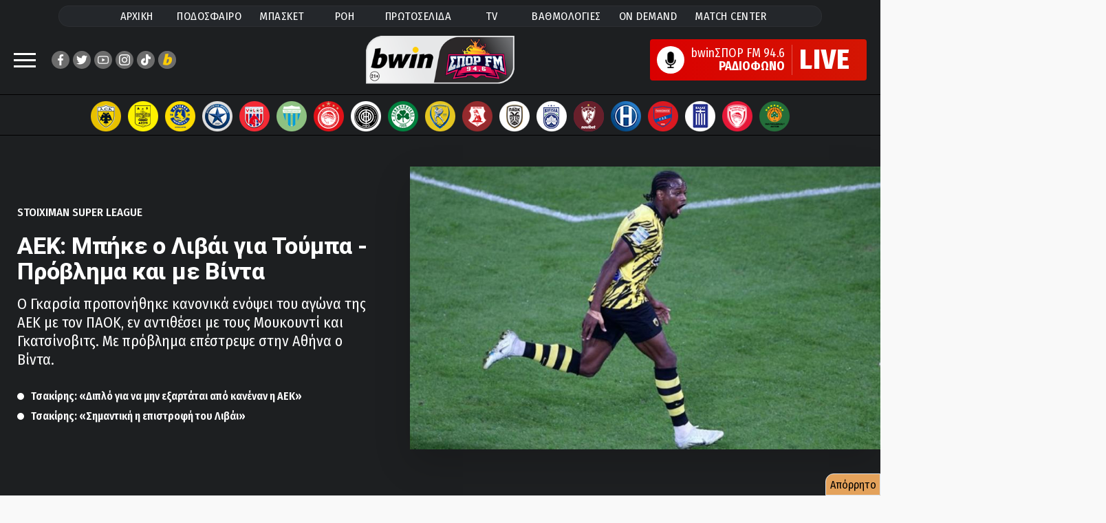

--- FILE ---
content_type: text/html;charset=UTF-8
request_url: https://www.sport-fm.gr/article/podosfairo/superleague1/aek-mpike-o-libai-gia-toumpa-%E2%80%93-problima-kai-me-bida/4368173
body_size: 102858
content:




<!DOCTYPE html>
<html data-adman-async="true"  lang="el">
<head>
	



	
		<title>ΑΕΚ: Μπήκε ο Λιβάι για Τούμπα – Πρόβλημα και με Βίντα - Ποδόσφαιρο - Stoiximan Super League - A.E.K. | sport-fm.gr: bwinΣΠΟΡ FM 94.6</title>
	
	


	<meta name="description" content="Ο Γκαρσία προπονήθηκε κανονικά ενόψει του αγώνα της ΑΕΚ με τον ΠΑΟΚ, εν αντιθέσει με τους Μουκουντί και Γκατσίνοβιτς. Με πρόβλημα επέστρεψε στην Αθήνα ο Βίντα." />


<meta http-equiv="Content-Type" content="text/html; charset=UTF-8">
<meta http-equiv="X-UA-Compatible" content="IE=edge">

<meta name="viewport" content="width=device-width, initial-scale=1">

<link rel="dns-prefetch" href="https://resources.sport-fm.gr" />
<link rel="dns-prefetch" href="https://tag.adwebone.com">
<link rel="dns-prefetch" href="https://onetag-sys.com">
<link rel="dns-prefetch" href="https://pagead2.googlesyndication.com">
<link rel="dns-prefetch" href="https://www.vidads.gr">
<link rel="dns-prefetch" href="https://www.googletagservices.com">
<link rel="dns-prefetch" href="https://www.google-analytics.com">
<link rel="dns-prefetch" href="https://fonts.gstatic.com">
<link rel="dns-prefetch" href="https://sport-fm.adman.gr">
<link rel="dns-prefetch" href="https://quantcast.mgr.consensu.org">


<link rel="stylesheet" href="/resrc/common/css/format__v63.css" />

<link rel="preconnect" href="https://fonts.gstatic.com">
<link rel="preload" href="https://fonts.googleapis.com/css2?family=Fira+Sans+Condensed:wght@400;500;600;700;800&family=Roboto+Condensed:wght@400;700&family=Roboto:wght@400;700;800;900&display=swap" as="style" onload="this.onload=null;this.rel='stylesheet'">
<noscript><link rel="stylesheet" href="https://fonts.googleapis.com/css2?family=Fira+Sans+Condensed:wght@400;500;600;700;800&family=Roboto+Condensed:wght@400;700&family=Roboto:wght@400;700;800;900&display=swap"></noscript>


<meta name="Generator" content="Gloman Services" />

<meta property="fb:app_id" content="1653869474895103" />
<meta name="apple-itunes-app" content="app-id=591053245"/>

<script> var hasSkin = false;</script>

<link href="/" rel="home" />


	
		
	
	


	
	
		<meta name="Keywords" content="Αθλητικά, sports, sportfm, Stoiximan Super League, Ποδόσφαιρο, A.E.K., aek" />
		<meta name="news_keywords" content="Αθλητικά, sports, sportfm, Stoiximan Super League, Ποδόσφαιρο, A.E.K., aek" />
	
	




	
		<meta name="robots" content="index, follow" />
		<meta name="googlebot" content="index, follow" />
		<link rel="stylesheet" href="/resrc/styles/lightbox.css" media="print" onload="this.media='all'">
	
	






<script type="text/javascript">
    function setCookie(cname, cvalue, exdays) {
        var d = new Date();
        d.setTime(d.getTime() + (exdays*24*60*60*1000));
        var expires = "expires="+ d.toUTCString();
        document.cookie = cname + "=" + cvalue + ";" + expires + ";path=/";
    }

    function getCookie(cname) {
        var name = cname + "=";
        var decodedCookie = decodeURIComponent(document.cookie);
        var ca = decodedCookie.split(';');
        for(var i = 0; i <ca.length; i++) {
            var c = ca[i];
            while (c.charAt(0) == ' ') {
                c = c.substring(1);
            }
            if (c.indexOf(name) == 0) {
                return c.substring(name.length, c.length);
            }
        }
        return -1;
    }

    var mycookie = getCookie('CookieLaw_Sportfm');
    window.console.log(mycookie);

</script>



<!-- Global site tag (gtag.js) - Google Analytics -->
<script async src="https://www.googletagmanager.com/gtag/js?id=G-TP3MNYFSPV"></script>
<script>
    window.dataLayer = window.dataLayer || [];
    function gtag(){dataLayer.push(arguments);}
    gtag('js', new Date());
    gtag('config', 'G-ZHE9T0C6H2');
    gtag('config', 'G-TP3MNYFSPV');
</script>


<script>
    var device;
    device = {isRobot: /bot|googlebot|crawler|spider|robot|lighthouse|crawling/i.test(navigator.userAgent)};
    device.isrbt = new RegExp("(Googlebot|Googlebot-Mobile|Googlebot-Image|Googlebot-Video|Mediapartners-Google|Chrome-Lighthouse|lighthouse|pagespeed|(Google Page Speed Insights)|Bingbot|Applebot|PingdomPageSpeed|GTmetrix|PTST|YLT|Phantomas)","i").test(navigator.userAgent||navigator.vendor||window.opera);
    window.device = device;
</script>
<script async type="text/javascript" src="/resrc/scripts/new/sportfm.core-min__v230104_1639.js"></script>

		<script type="text/javascript" src="/resrc/scripts/jquery-1.12.0.min.js"></script>
		
		
		
		
		
	



<script type="text/javascript">!(function(o,n){function $(){($.q=$.q||[]).push(arguments)}$.v=1,o[n]=o[n]||$})(window,String.fromCharCode(97,100,109,105,114,97,108));!(function(t,c,i){i=t.createElement(c),t=t.getElementsByTagName(c)[0],i.async=1,i.src="https://songsterritory.com/v2quh_PrUMTf1eMvW_rKAG8IgNwGDZokErSr6hvDRliB0Zq2QB-eQD30",t.parentNode.insertBefore(i,t)})(document,"script");;!(function(o,t,n,c){function e(n){(function(){try{return(localStorage.getItem("v4ac1eiZr0")||"").split(",")[4]>0}catch(o){}return!1})()&&(n=o[t].pubads())&&n.setTargeting("admiral-engaged","true")}(c=o[t]=o[t]||{}).cmd=c.cmd||[],typeof c.pubads===n?e():typeof c.cmd.unshift===n?c.cmd.unshift(e):c.cmd.push(e)})(window,"googletag","function");</script>

<script>function admanAddTags(){window.console.log(window.admanTags);}</script>

<link rel="shortcut icon" type="image/x-icon" href="https://www.sport-fm.gr/favicon.ico" />

<script>
    window.mobilecheck = function() {
        var check = false;
        (function(a){if(/(android|bb\d+|meego).+mobile|avantgo|bada\/|blackberry|blazer|compal|elaine|fennec|hiptop|iemobile|ip(hone|od)|iris|kindle|lge |maemo|midp|mmp|mobile.+firefox|netfront|opera m(ob|in)i|palm( os)?|phone|p(ixi|re)\/|plucker|pocket|psp|series(4|6)0|symbian|treo|up\.(browser|link)|vodafone|wap|windows ce|xda|xiino/i.test(a)||/1207|6310|6590|3gso|4thp|50[1-6]i|770s|802s|a wa|abac|ac(er|oo|s\-)|ai(ko|rn)|al(av|ca|co)|amoi|an(ex|ny|yw)|aptu|ar(ch|go)|as(te|us)|attw|au(di|\-m|r |s )|avan|be(ck|ll|nq)|bi(lb|rd)|bl(ac|az)|br(e|v)w|bumb|bw\-(n|u)|c55\/|capi|ccwa|cdm\-|cell|chtm|cldc|cmd\-|co(mp|nd)|craw|da(it|ll|ng)|dbte|dc\-s|devi|dica|dmob|do(c|p)o|ds(12|\-d)|el(49|ai)|em(l2|ul)|er(ic|k0)|esl8|ez([4-7]0|os|wa|ze)|fetc|fly(\-|_)|g1 u|g560|gene|gf\-5|g\-mo|go(\.w|od)|gr(ad|un)|haie|hcit|hd\-(m|p|t)|hei\-|hi(pt|ta)|hp( i|ip)|hs\-c|ht(c(\-| |_|a|g|p|s|t)|tp)|hu(aw|tc)|i\-(20|go|ma)|i230|iac( |\-|\/)|ibro|idea|ig01|ikom|im1k|inno|ipaq|iris|ja(t|v)a|jbro|jemu|jigs|kddi|keji|kgt( |\/)|klon|kpt |kwc\-|kyo(c|k)|le(no|xi)|lg( g|\/(k|l|u)|50|54|\-[a-w])|libw|lynx|m1\-w|m3ga|m50\/|ma(te|ui|xo)|mc(01|21|ca)|m\-cr|me(rc|ri)|mi(o8|oa|ts)|mmef|mo(01|02|bi|de|do|t(\-| |o|v)|zz)|mt(50|p1|v )|mwbp|mywa|n10[0-2]|n20[2-3]|n30(0|2)|n50(0|2|5)|n7(0(0|1)|10)|ne((c|m)\-|on|tf|wf|wg|wt)|nok(6|i)|nzph|o2im|op(ti|wv)|oran|owg1|p800|pan(a|d|t)|pdxg|pg(13|\-([1-8]|c))|phil|pire|pl(ay|uc)|pn\-2|po(ck|rt|se)|prox|psio|pt\-g|qa\-a|qc(07|12|21|32|60|\-[2-7]|i\-)|qtek|r380|r600|raks|rim9|ro(ve|zo)|s55\/|sa(ge|ma|mm|ms|ny|va)|sc(01|h\-|oo|p\-)|sdk\/|se(c(\-|0|1)|47|mc|nd|ri)|sgh\-|shar|sie(\-|m)|sk\-0|sl(45|id)|sm(al|ar|b3|it|t5)|so(ft|ny)|sp(01|h\-|v\-|v )|sy(01|mb)|t2(18|50)|t6(00|10|18)|ta(gt|lk)|tcl\-|tdg\-|tel(i|m)|tim\-|t\-mo|to(pl|sh)|ts(70|m\-|m3|m5)|tx\-9|up(\.b|g1|si)|utst|v400|v750|veri|vi(rg|te)|vk(40|5[0-3]|\-v)|vm40|voda|vulc|vx(52|53|60|61|70|80|81|83|85|98)|w3c(\-| )|webc|whit|wi(g |nc|nw)|wmlb|wonu|x700|yas\-|your|zeto|zte\-/i.test(a.substr(0,4))) check = true;})(navigator.userAgent||navigator.vendor||window.opera);
        return check;
    };
</script>

<style>
	@media (max-width: 700px){.hidden-xs {display: none !important;}}
	@media (min-width: 701px){.visible-xs {display: none !important;}}
	@media screen and (max-width: 1350px) and (min-width: 700px) {.has-skin #wrapper {max-width: 900px}}
	@media screen and (max-width: 1440px) and (min-width: 1350px) {.has-skin #wrapper {max-width: 1000px}}
	@media screen and (max-width: 1700px) and (min-width: 1440px) {.has-skin #wrapper {max-width: 1100px}}
	#pagefooter{z-index:1;}
	.stickyMobile {display: none;}
	@media screen and (max-width: 700px){
		.stickyMobile {    z-index: 2; position: fixed;
			bottom: 0;	display: block;	width: 100%;background: #bdbdbdcf;
		}
		.qc-cmp2-persistent-link {display: none;}
		.wonderpush-bell {display: none!important;}
		.the-header {width: 100%; display:none;}
		.closeSticky {float:right; padding: 10px 20px 15px 20px; font-size: 15pt;}
		.mobileStickyBanner {width: 100%; text-align: center;}
		.mobilestickyad { width: 320px; margin: auto;  margin-top: 10px;}
	}

	em {    font-style: italic;}
	.inarticleDFPbanner {text-align: center; margin: 25px auto;}
	.has-skin .hero-wrap:after{background:none;}
	.has-skin #team-logos {    border: none; padding: 11px 0 5px;}
	.has-skin #wrapper.wrap-next {margin: 0 auto;}
	.copyright-row a{color:#fff;}
</style>


	<meta name="sfm:track:bound" content="50" />
	<meta name="author" content="sport-fm newsroom" />
	<meta name="sfm:article:id" content="4368173" />
	<meta name="sfm:article:date" content="2023-03-30T13:13" />
	<meta property="og:title" content="ΑΕΚ: Μπήκε ο Λιβάι για Τούμπα - Πρόβλημα και με Βίντα"/>
	<meta property="og:site_name" content="sport-fm.gr" />
	<meta property="og:type" content="article"/>
	<meta property="og:description" content="Ο Γκαρσία προπονήθηκε κανονικά ενόψει του αγώνα της ΑΕΚ με τον ΠΑΟΚ, εν αντιθέσει με τους Μουκουντί και Γκατσίνοβιτς. Με πρόβλημα επέστρεψε στην Αθήνα ο Βίντα."/>
	
		
			
		
		
	
	<meta property="og:image" content="https://resources.sport-fm.gr/supersportFM/images/news/23/03/30/livai_131355.jpg?w=880&f=bicubic"/>
	<meta name="thumbnail" content="https://resources.sport-fm.gr/supersportFM/images/news/23/03/30/livai_131355.jpg?w=880&f=bicubic" />
	<meta property="og:image:width" content="900"/>
	<meta property="og:image:height" content="540"/>
	
	<meta property="og:url" content="https://www.sport-fm.gr/article/podosfairo/superleague1/aek-mpike-o-libai-gia-toumpa-–-problima-kai-me-bida/4368173"/>
	<link rel="canonical" href="https://www.sport-fm.gr/article/podosfairo/superleague1/aek-mpike-o-libai-gia-toumpa-–-problima-kai-me-bida/4368173"/>
	



<script async src="//pagead2.googlesyndication.com/pagead/js/adsbygoogle.js"></script>
<script async src="https://securepubads.g.doubleclick.net/tag/js/gpt.js"></script>
<script>
    (adsbygoogle = window.adsbygoogle || []).push({
        google_ad_client: "ca-pub-4710065428853701",
        enable_page_level_ads: true
    });
    if (mycookie != 0 ) {
        (adsbygoogle=window.adsbygoogle||[]).requestNonPersonalizedAds=0
        window.console.log('User agrees to personalized adsense ' + mycookie);
    }else{
        (adsbygoogle=window.adsbygoogle||[]).requestNonPersonalizedAds=1
        window.console.log('User does not agree to personalized adsense ' + mycookie);
    }
</script>

<script>
    window.googletag = window.googletag || {cmd: []};
    window.admanTags = {};
    window.GrXGlobalKeyValues = {};
</script>
<script>
    
    //window.console.log('textlength= ' + textlength);
    window.cust_params = 'test';
    
    window.cust_params = 'articleID%3D4368173%26cat%3D101';
    
    var canShowAds = false;
     
        
            
            window.admanTags.type = "article";
            window.GrXGlobalKeyValues.type = "article";
            window.admanTags.categoryid = "101";
            window.GrXGlobalKeyValues.categoryid = "101";
            window.admanTags.articleid = "4368173";
            window.GrXGlobalKeyValues.articleid = "4368173";
            
                
                window.admanTags.parentcategoryid = "1";
                window.GrXGlobalKeyValues.parentcategoryid = "1";
            
            
                
                
                    
                    
                    
                    
                    
                    
                
                
                window.admanTags.tags = "aek";
                window.GrXGlobalKeyValues.tags = "aek";
            
        
        
        
        
        
        
    
    googletag.cmd.push(function() {
        var mappingNoneDesktop300Mobile = googletag.sizeMapping().
        addSize( [475, 0],  []).
        addSize( [0, 0],    [ [320, 50],[300, 250] ]).
        build();
        var mappingNoneDesktop320Mobile = googletag.sizeMapping().
        addSize( [475, 0],  []).
        addSize( [0, 0],    [ [320, 50] ]).
        build();
        var mappingBillboardDesktop300Mobile = googletag.sizeMapping().
        addSize( [970, 0],  [ [970, 250], [970, 90], [728, 90], [1, 1] ]).
        addSize( [768, 0],  [ [728, 90], [1, 1] ]).
        addSize( [0, 0],    [ [320, 50], [320, 100], [300, 250], [300, 600] ]).
        build();

        if (window.mobilecheck()) {
            /*googletag.defineSlot('/2011836/Article_above_content_mobile_300x250', [[300, 250], [300, 100], [300, 75], [300, 50]], 'div-gpt-ad-1518521172955-2').addService(googletag.pubads());*/
            googletag.defineSlot('/2011836/Mobile_TOP_300x250',[[300, 250], [300, 100], [300, 75], [300, 600], [300, 50]], 'div-gpt-ad-1484751153749-5').addService(googletag.pubads());
            googletag.defineSlot('/2011836/Mobile_App_320x50', [320, 50], 'div-gpt-ad-1574246468378-0').defineSizeMapping(mappingNoneDesktop320Mobile).addService(googletag.pubads());
            googletag.defineSlot('/2011836/300x250_Right_Ros_Bottom', [[300, 250], [300, 100], [300, 75], [300, 600], [300, 50]], 'div-gpt-ad-1518521172955-2').addService(googletag.pubads());
        }
        else {
            //googletag.defineSlot('/2011836/300x250_ROS_Right_MIDDLE', [[300, 250], [300, 100], [300, 75], [300, 600], [300, 50]], 'div-gpt-ad-1518521172955-0').addService(googletag.pubads());
            googletag.defineSlot('/2011836/300x250_ROS_Right_UP', [[300, 250], [300, 100], [300, 75], [300, 600], [300, 50]], 'div-gpt-ad-1518521172955-1').addService(googletag.pubads());
            /*googletag.defineSlot('/2011836/Billboard_TOP_ROS', [970, 250], 'div-gpt-ad-1484751153749-3').defineSizeMapping(mappingBillboardDesktop300Mobile).addService(googletag.pubads());*/
            googletag.defineSlot('/2011836/Articles_Below_photo', [[300, 100], [468, 60], [300, 50], [750, 100], [550, 50], [320, 50], [300, 75], [728, 90], [420, 90], [600, 150]], 'div-gpt-ad-1484751153749-5').addService(googletag.pubads());
//            googletag.defineSlot('/2011836/Stickey_Right_300x600', [300, 600], 'div-gpt-ad-1484751153749-4').addService(googletag.pubads());
            googletag.defineSlot('/2011836/300x250_Right_Ros_Bottom', [[420, 90], [300, 100], [300, 75], [390, 60], [320, 50], [300, 250], [600, 150], [320, 100], [550, 50], [468, 60], [300, 600], [400, 600]], 'div-gpt-ad-1518521172955-2').addService(googletag.pubads());
            /*googletag.defineSlot('/2011836/300x100_hprosabovelatest', ['fluid', [300, 100], [300, 50]], 'div-gpt-ad-1602756940022-0').addService(googletag.pubads());*/
        }

        googletag.pubads().collapseEmptyDivs();
        
        
        /*IS ARTICLE*/
        googletag.pubads().setTargeting('cat', ['101']);
        googletag.pubads().setTargeting('articleID', ['4368173']);

        
        googletag.pubads().setTargeting('parentCat', ['1']);
        window.cust_params += '%26parentCat1' ;
        
        
        window.cust_params += '%26tag%3D' ;
        
        window.cust_params += 'aek' ;
        
        
        googletag.pubads().setTargeting('tag',['aek']);
        
        window.cust_params += '%26type%3Darticle' ;
        googletag.pubads().setTargeting('type', ['article']);
        
        
        
        
        
        
        
        googletag.pubads().setTargeting('refresh', ['0']);
        //googletag.pubads().disableInitialLoad();
        googletag.pubads().enableSingleRequest();
        //googletag.pubads().setCentering(true);
        googletag.enableServices();

        window.console.log(Adman);

        var firstAction = true;

        function deleteCookies() {
            document.cookie = 'euconsent-v2=; path=/; domain=.www.sport-fm.gr; expires=' + new Date(0).toUTCString();
        }
        canShowAds = true;

        /*window.__tcfapi('addEventListener', 2, function(tcData, listenerSuccess) {
            if (listenerSuccess) {
                if (tcData.eventStatus === 'useractioncomplete' || tcData.eventStatus === 'tcloaded') {

                    canShowAds = true;
                    if ((tcData.vendor.consents[755] && tcData.vendor.legitimateInterests[755] && tcData.purpose.consents[1])) {
                        setCookie('CookieLaw_Sportfm',1,150);
                        googletag.pubads().setTargeting('cookie_consent', ['yes']);
                    }else{  
                        googletag.pubads().setTargeting('cookie_consent', ['no']);
                        /!*if (tcData.eventStatus === 'tcloaded' && tcData.purpose.consents[1] ){
                            ga('send', 'event', 'CMP-Google', 'Delete article cookies', tcData.eventStatus );
                            deleteCookies();
                            console.log('delete Cookies');
                        }*!/
                        setCookie('CookieLaw_Sportfm',0,15);
                        /!*if (tcData.eventStatus === 'tcloaded' && firstAction) {
                            ga('send', 'event', 'CMP-Google', 'NO', tcData.eventStatus );
                            __tcfapi('displayConsentUi',2, function() {  });
                        }*!/
                    }
                    if(firstAction){
                        console.log('load ad manager');
                        googletag.pubads().refresh();
                        firstAction = false;
                    }
                }
            }
        });*/
    });

    /*function callVast(){
        new VidadsVideo.Parser({
            vastUrl: 'https://pubads.g.doubleclick.net/gampad/ads?iu=/2011836/videoVast&description_url=http%3A%2F%2Fwww.sport-fm.gr%2Fvideos&tfcd=0&npa=0&sz=640x480&cust_params=' + window.cust_params + '&gdfp_req=1&output=vast&unviewed_position_start=1&env=vp&correlator=[placeholder]&vpmute=0&vpa=1&vad_format=linear&url='+ window.location.href +'&vpos=preroll',
            /!*vastUrl: 'https://pubads.g.doubleclick.net/gampad/ads?iu=/2011836/videoVast&description_url=http%3A%2F%2Fwww.sport-fm.gr%2Fvideos&tfcd=0&npa=0&sz=640x480&gdfp_req=1&output=vast&unviewed_position_start=1&env=vp&correlator=[placeholder]&vpmute=0&vpa=1&vad_format=linear&url=http%3A%2F%2Fwww.sport-fm.gr%2Fvideos&vpos=preroll',*!/
            /!*vastUrl: 'https://www.vidads.gr/get/video/vast3/93 ',*!/
            fluid: true,
        });
    }*/
    /*window["VidadsParser_loaded"] = function() {
        setTimeout(callVast,500);
    };*/
</script>

<script type="application/javascript" async src="https://apps-cdn.relevant-digital.com/static/tags/1135181638218766722.js"></script>

<script src="https://cdn.by.wonderpush.com/sdk/1.1/wonderpush-loader.min.js" async></script>
<script>
    window.WonderPush = window.WonderPush || [];
    WonderPush.push(["init", {
        webKey: "2aba7a4ca4551e6fa42efb34c62188848f424a92c0b137f7720d31d4dc31c246",
        subscriptionDialog: {
            triggers: {
                minPages: 2,
                snooze: 864000000 // 24 hours
            }
        }
    }]);
</script>








<style>
    .bannerholder {  text-align: center;  }
    .banner div {  margin: 10px auto; text-align: center;  }
    @media (max-width: 700px){  #wrapper {overflow-x: hidden;}  }
    .has-skin .single-article-image:before{border-bottom:none ;background:none;}
    .articleBottomBanner {text-align: center;    margin: 25px auto;}
</style>


    
<script src="https://t.atmng.io/adweb/Avl-4y0lT.prod.js" async></script>
<script>!function(n){if(!window.cnx){window.cnx={},window.cnx.cmd=[];var t=n.createElement('iframe');t.src='javascript:false'; t.display='none',t.onload=function(){var n=t.contentWindow.document,c=n.createElement('script');c.src='//cd.connatix.com/connatix.player.js?cid=802bc865-afca-472a-8b42-6b7ce9fd58ba&pid=1615f147-34ba-442b-8d9c-659a127d7b34',c.setAttribute('async','1'),c.setAttribute('type','text/javascript'),n.body.appendChild(c)},n.head.appendChild(t)}}(document);</script>


<script>
window.AdmanQueue = window.AdmanQueue || [];
</script>
<script async src="https://static.adman.gr/adman.js" onload="admanAddTags();"></script>
	

<link rel="stylesheet" href="/resrc/common/css/single__v43.css" />
	
	<link rel="amphtml" href="https://www.sport-fm.gr/article/amp/aek-mpike-o-libai-gia-toumpa-–-problima-kai-me-bida-amp/4368173">
	<style>
		.latest-wrap {height:2500px;}
		.break-container{    z-index: 1;}
		.box-purple{position: absolute; right: 10px; top: 10px; font-size: 1.4em;}
		@media screen and (max-width: 700px){
			.box-purple{position: absolute; right: 5px; top: 5px; font-size: 1em;}
		}
		#top-sticky-banner {text-align:center;background-color: black;height: 50px;}
		@media screen and (max-width: 700px){
			#top-sticky-banner.stickheadbanner {
				position: fixed;
				top: 66px;
				left: 0;
				right: 0;
				z-index: 999999;
			}
		}
		.twitter-tweet{margin: auto!important;}
		#spf-m{padding:12px;background-color:#0066cc;border-radius:10px}
.mini-site-logo{text-align:left;margin:0 auto;font-size:2.8rem;font-weight:600;}

.columns.minisite-wrap{margin:0}
.column.is-full.minisite-wrap{padding-bottom:0}
.mini-site-nav{display:flex;justify-content:center;font-size:16px;list-style:none;font-weight:500;padding-top:5px;padding-bottom:5px;max-width:660px;margin:0 auto}
.mini-site-nav li{display:block;padding:3px 12px;transition:all .3s ease}
.mini-site-nav li:hover{background-color:#FFF;padding:3px 12px}
.mini-site-nav a{color:#FFF}
.mini-site-nav li:hover a{color:#200122}
#spf-m .minipost-icon{background-color:#1a69d1;}
#spf-m .vinieta{border-bottom-color:#c9232f}
#spf-m .block-tile:before{background:#97291f}
#spf-m .lightblue .block-tile:before{background:#1a69d1}
#spf-m .teaser-main-story .lightred-c{color:#c9232f}
#spf-m .teaser-main-story .lightblue{color:#1a69d1}
.sponsored-mini{background-color:rgba(255,255,255,0.2);border-radius:25px;display:flex;align-items:center;justify-content:center;padding:8px 0}
.sponsored-mini span{color:#FFF;font-size:1.6rem;font-weight:600;margin:0 10px}
.sponsored-mini img{max-height:30px}
.minisite-wrap .whitebg{border-radius:8px;overflow:hidden;background-repeat:no-repeat}
.columns.minisite-wrap .huge-image{ height: 100%;}
.minisite-wrap .whitebg:last-child{margin-bottom:0}
/*.mini-site-logo:before { content: ""; display: block; width: 97%; height: 6px;background: #FFF; margin: 0 0 5px; max-width:115px;}*/
@media screen and (max-width:700px){
.column.is-full.minisite-wrap{padding:0}
#spf-m{border-radius:0;padding:10px 0}

.minsiteindex-header{display:flex;flex-wrap:wrap;justify-items:center}
.minsiteindex-header .column.is-8{width:100%}
.minsiteindex-header .column.is-2{width:50%}
.minsiteindex-header .column.is-2 img{width:130px;float:left}
.minsiteindex-header .column.is-2 .mini-site-logo {float: right;padding-right: 2rem} 
.p-0{padding:0!important}
.minisite-wrap .whitebg .mb {display: flex}
}
@media screen and (max-width: 1440px) and (min-width: 700px)  {
.has-skin .minsiteindex-header{display:flex;flex-wrap:wrap;justify-items:center}
.has-skin .minsiteindex-header .column.is-8{width:100%}
.has-skin .minsiteindex-header .column.is-2{width:50%}
.has-skin .minsiteindex-header .column.is-2 img{width:130px;float:left}
.has-skin .minsiteindex-header .column.is-2 .mini-site-logo {float: right;padding-right: 2rem}  
}
  
@media only screen and (min-device-width: 481px) and (max-device-width: 1024px) and (orientation:portrait) {
#spf-m{margin: 20px 0;display:flex;flex-direction:column}
#spf-m .wrap-mb .font-size-20 {font-size: 17px;font-weight: 500!important}
.minsiteindex-header{display:flex;flex-wrap:wrap;justify-items:center}
.minsiteindex-header .column.is-8{width:100%;flex-grow: initial;flex-basis: initial;flex-shrink: initial}
.minsiteindex-header .column.is-2{width:50%;flex-grow: initial;flex-basis: initial;flex-shrink: initial}
.minsiteindex-header .column.is-2 img{width:130px;float:left}
.minsiteindex-header .column.is-2 .mini-site-logo {float: right;padding-right: 2rem}      
}

@media screen and (max-width: 1400px) and (min-width: 770px)  {
    .minisite-wrap .font-size-20 {    font-size: 1.7rem;}
}
@media screen and (min-width:700px) {
    .mini-site-logo img {
        max-width: 370px;
    }
}
@media screen and (max-width:700px) {
    .minsiteindex-header .promo img {
        max-width: 59%;
        float: right!important;
    }
    .mini-site-logo img {
        max-width: 110%;
    }
}

#spf-m {background: rgb(32,1,34);   background-color: #3c5bcd;}

		.light-grey-box{border: 1px solid #c0c0c0;background-color:#f7f7f7;font-weight:600;margin:1rem 0;width:auto;padding:1.5rem 2rem;line-height:1.3;border-radius:8px;font-size:1.6rem;}

	</style>
    
	<script>
		window.googletag = window.googletag || { cmd: [] };
		
		// Global flag to separate "Ad Users" from "Baseline Users"
		window.rewardedAdHasShown = false; 

		// --- NEW: SPECIFIC PAGE LOAD EVENT ---
		// This acts as your "Denominator" (Total users who hit this page/script)
		console.log("Script loaded - Tracking Start");
		gtag('event', 'HH_2_Script_Load_Start', {
			'event_category': 'Engagement',
			'event_label': 'Script Initiated'
		});

		// --- 1. ADSENSE HASH TRACKING ---
		function checkHashForVignette() {
			if (window.location.hash.includes('google_vignette')) {
				console.log("AdSense Vignette Detected via Hash!");
				gtag('event', 'HH_google_vignette', {
					'event_category': 'Ads',
					'event_label': 'AdSense Auto Ad'
				});
				window.removeEventListener('hashchange', checkHashForVignette);
			} else if (window.location.hash.includes('goog_rewarded')) {
				gtag('event', 'HH_goog_rewarded', {
					'event_category': 'Ads'
				});
			}
		}
		checkHashForVignette();
		window.addEventListener('hashchange', checkHashForVignette);

		// --- 2. GPT EVENT TRACKING ---
		googletag.cmd.push(function () {
			const pubads = googletag.pubads();

			// A. Slot Rendered
			pubads.addEventListener('slotRenderEnded', function (event) {
				if (!event.isEmpty && event.slot.getAdUnitPath().includes('SPG_REWARD')) {
					gtag('event', 'HH_Reward_render ' + event.slot.getAdUnitPath(), {
						event_category: 'Ads',
						ad_unit_path: event.slot.getAdUnitPath()
					});
				}
			});

			// B. Impression Viewable (WITH 15s CHECK)
			pubads.addEventListener('impressionViewable', function (event) {
				const slot = event.slot;
				const path = slot.getAdUnitPath();
				
				if (slot.getOutOfPage()) {
					if (path.includes('SPG_REWARD') || path.includes('Reward')) {
						
						// Mark flag as true so the Baseline check knows to skip this user
						window.rewardedAdHasShown = true; 

						console.log("Rewarded Ad Viewable");
						gtag('event', 'HH_Reward_imp_view ' + path, {
							event_category: 'Ads',
							ad_type: 'rewarded',
							ad_unit_path: path
						});

						// --- START AD-SPECIFIC 15s CHECK ---
						const slotId = slot.getSlotElementId();
						setTimeout(function() { 
							checkAdStatus(slotId, path); 
						}, 15000); 

					} else {
						console.log("Vignette Ad Viewable");
						gtag('event', 'HH_Vignet_imp_view ' + path, {
							event_category: 'Ads',
							ad_type: 'vignette',
							ad_unit_path: path
						});
					}
				}
			});

			// C. Reward Granted
			pubads.addEventListener('rewardedSlotGranted', function (event) {
				gtag('event', 'HH_Reward_Granted ' + event.slot.getAdUnitPath(), {
					ad_type: 'rewarded',
					page_hash: window.location.hash
				});
				
			});

			// D. Ad Closed
			pubads.addEventListener('rewardedSlotClosed', function (event) {
				gtag('event', 'HH_Reward_closed ' + event.slot.getAdUnitPath(), {
					ad_type: 'rewarded',
					page_hash: window.location.hash
				});
				
			});

			// E. Slot Ready
			pubads.addEventListener('rewardedSlotReady', function (event) {
				gtag('event', 'HH_Reward_Ready ' + event.slot.getAdUnitPath(), {
					ad_type: 'rewarded',
					page_hash: window.location.hash
				});
			
			});

			// F. Video Completed
			pubads.addEventListener('rewardedSlotVideoCompleted', function (event) {
				gtag('event', 'HH_Reward_Complete ' + event.slot.getAdUnitPath(), {
					ad_type: 'rewarded',
					page_hash: window.location.hash
				});
				
			});
		});

		// --- 3. HELPER FUNCTION: AD 15s CHECK ---
		function checkAdStatus(slotId, path) {
			const userVisibility = document.visibilityState; 
			const adElement = document.getElementById(slotId);
			let adState = "destroyed";
			
			if (adElement) {
				const style = window.getComputedStyle(adElement);
				if (style.display !== 'none' && style.visibility !== 'hidden') {
					adState = "visible_in_dom";
				} else {
					adState = "hidden_in_dom";
				}
			}
			gtag('event', 'HH_Reward_15s_Check', {
				'event_category': 'Ads_Debug',
				'ad_unit_path': path,
				'user_status': userVisibility,
				'ad_dom_status': adState 
			});
		}

		// --- 4. BASELINE 15s CHECK ---
		setTimeout(function() {
			if (!window.rewardedAdHasShown) {
				const userVisibility = document.visibilityState;
				
				console.log("Baseline check: No ad shown, user status: " + userVisibility);
				
				gtag('event', 'HH_2_Baseline_15s_Check', {
					'event_category': 'Engagement',
					'event_label': 'Natural Site Retention',
					'user_status': userVisibility
				});
			}
		}, 15000);
	</script>


	<script>
		// Dynamically load Membrana script and fire event when ready
		const membranaScript = document.createElement('script');
		membranaScript.src = "https://cdn.membrana.media/spg/ym.js";
		membranaScript.async = true;

		membranaScript.onload = function() {
			console.log("Membrana YM loaded");
			gtag('event', 'membrana_ym_init', {
				'event_category': 'integration',
				'event_label': 'Membrana YM loaded successfully'
			});
		};

		membranaScript.onerror = function() {
			console.warn("Failed to load Membrana YM script");
		};

		document.head.appendChild(membranaScript);
	</script>
	
</head>

<body class="sportfm">






<style>
	.dropdown-content {
		display: none;	position: absolute;	background-color: #f9f9f9;
		min-width: 160px;box-shadow: 0px 8px 16px 0px rgba(0,0,0,0.2);	padding: 12px 16px;	}
	.main-nav li .dropdown-content a { color: black;}
	.dropdown span{    color: white;}
	.dropdown:hover{    color: black;}
	.dropdown:active .dropdown-content,.dropdown:hover .dropdown-content {display: block;}
	.main-nav li:active .dropdown-content,.main-nav li:hover .dropdown-content{
		background-color:#f4f4f4;display: block;
		color: #000;border-radius: 40px;font-weight: 600;transform: scale(1.08);}
	.megamenu .social-row .social-icon {background-color: white;}
</style>

<header id="Identity">
	<nav id="prime-menu" class="prel">
		<ul class="main-nav">
			<li class="menu-item  zonanormal">
				<a class="inherit" href="/" rel="home" title="bwinΣπορFM 94.6" >ΑΡΧΙΚΗ</a></li>
			<li class="menu-item zonanormal">
				<a class="inherit" href="/list/podosfairo/1">ΠΟΔΟΣΦΑΙΡΟ</a></li>
			<li class="menu-item zonanormal">
				<a class="inherit" href="/list/basket/2">ΜΠΑΣΚΕΤ</a></li>
			<li class="menu-item zonanormal">
				<a class="inherit" href="/archive/latest/" title="Ροή τελευταίων ειδήσεων">ΡΟΗ</a></li>
			<li class="menu-item zonanormal">
				<a class="inherit" href="/newspapers/" title="Πρωτοσέλιδα Αθλητικών και Πολιτικών Εφημερίδων">ΠΡΩΤΟΣΕΛΙΔΑ</a></li>
			<li class="menu-item zonanormal">
				<a class="inherit" href="/tv" title="Πρόγραμμα αγώνων στην Τηλεόραση">TV</a></li>
			<li class="menu-item zonanormal">
				<a class="inherit" href="/bathmologies/" title="Βαθμολογίες πρωταθλημάτων">ΒΑΘΜΟΛΟΓΙΕΣ</a></li>
			<li class="menu-item zonanormal">
				<a class="inherit" href="/radio/on-demand" title="Οι εκπομπές του bwinΣπορFM σε podcast">ON DEMAND</a></li>
			<li class="menu-item zonanormal">
				<a class="inherit" href="/events/">MATCH CENTER</a></li>
			
		</ul>
	</nav>

<div class="maxspaceless prel">
	<div class="align-center columns space-between is-mobile">
		<div class="column is-header-mobile">
			<div class="flexgrid align-center">
				<div id="burger-menu">
					<span></span>
					<span></span>
					<span></span>
				</div>
				<div class="social-row">
					<a target="_blank" href="https://www.facebook.com/SPORFMOFFICIAL/" class="social-icon facebook-icon"><img src="/resrc/common/imgs/social/facebook.png" /></a>
					<a target="_blank" href="https://twitter.com/sporfm946" class="social-icon twitter-icon"><img src="/resrc/common/imgs/social/twitter.png" /></a>
					<a target="_blank" href="https://www.youtube.com/user/NovaSPORFM946" class="social-icon youtube-icon"><img src="/resrc/common/imgs/social/youtube.png" /></a>
					<a target="_blank" href="https://www.instagram.com/sportfm946/" class="social-icon instagram-icon"><img src="/resrc/common/imgs/social/instagram.png" /></a>
					<a target="_blank" href="https://www.tiktok.com/@sporfm946" class="social-icon instagram-icon"><img src="/resrc/common/imgs/social/tiktok.png" /></a>
					<a target="_blank" href="https://sports.bwin.gr/el/sports?utm_source=display-sportfm&utm_campaign=sportfm&utm_content=c:37125.568&utm_medium=sportfm&utm_term=4604490-sportfm-bwin-sprts-gr-14-12-2020-el-brand-display--partner-sportfm-onside-m21_55-rch-tweb-c:37125&tdpeh=4604490-sportfm-bwin-sprts-gr-14-12-2020-el-brand-display--partner-sportfm-onside--rch-tweb-c%3A37125.568&wm=4604490"
					   class="social-icon bwin-icon"><img src="/resrc/common/imgs/social/bwin-icon-social.png" /></a>
				</div>
			</div>
		</div>
		<div class="column is-logo-mobile">
			<a href="/">
				<img class="main-logo" src="/resrc/v4/logo-normal-radiopage__v2.png" alt="sportfm"/></a>
		</div>
		<div class="column display-none">
			<div class="flexgrid justify-end flex-col">
				<div class="live-button">
					<a target="_blank" href="/radio">
						<div id="liveradio-btn">
							<div class="liveradio-fl">
								<div class="liv-i"><div class="ico" style="background-image:url('[data-uri]')"></div></div>
								<div class="liv-lf">
									<span>bwinΣΠΟΡ FM 94.6</span>
									<span><strong>ΡΑΔΙΟΦΩΝΟ</strong></span>
								</div>
								<div class="liv-ri">LIVE</div>
							</div>
						</div>
					</a>
				</div>
			</div>
		</div>
	</div>
</div>

<div id="team-logos">
	<ul>
		<li><a class="aek" title="ΑΕΚ" href="/tag/aek"></a></li>
		<li><a class="aris" title="Άρης" href="/tag/aris"></a></li>
		<li><a class="asterastripolis" title="Αστέρας Τρίπολης" href="/tag/asteras-tripolis"></a></li>
		<li><a class="atromitos" title="Ατρόμητος" href="/tag/atromitos"></a></li>		
		<li><a class="volosnfc" title="ΝΠΣ Bόλος" href="/tag/bolos"></a></li>
		<li><a class="levadiakos" title="Λεβαδειακός" href="/tag/levadiakos"></a></li>
		<li><a class="osfp" title="Ολυμπιακός" href="/tag/olympiakos"></a></li>
		<li><a class="ofi" title="Ο.Φ.Η." href="/tag/ofi"></a></li>
		<li><a class="pao" title="Παναθηναϊκός" href="/tag/pao"></a></li>
		<li><a class="panait" title="Παναιτωλικός" href="/tag/panaitolikos"></a></li>
		<li><a class="panserraikos" title="Πανσερραϊκός" href="/tag/panserraikos"></a></li>
		<li><a class="paok" title="ΠΑΟΚ" href="/tag/paok"></a></li>
		<li><a class="kifisia" title="Κηφισιά" href="/tag/kifisia"></a></li>
        <li><a class="larisa" title="ΑΕΛ Novibet" href="/tag/larisa"></a></li>
        <li><a class="iraklis" title="Ηρακλής" href="/tag/iraklis"></a></li>
        <li><a class="panionios" title="Πανιώνιος" href="/tag/panionios"></a></li>
        <li><a class="ethniki" title="Εθνική Ομάδα" href="/tag/ethniki"></a></li>
        <li><a class="osfpbc" title="Ολυμπιακός Μπάσκετ" href="/tag/olympiakosbc"></a></li>
		<li><a class="paobc" title="Παναθηναϊκός Μπάσκετ" href="/tag/paobc"></a></li>
		
		


	</ul>
	
</div>

<div class="flexgrid header-links-wrap">
	<div class="header-links-col radio0b">
		<a href="/radio" target="_blank">
			<span>bwinΣπορ FM 94.6<br><strong>ΡΑΔΙΟΦΩΝΟ</strong></span>
			<span>LIVE</span>
		</a>
	</div>
	<div class="header-links-col latestnews0b">
		<a href="/archive/latest/">ΕΙΔΗΣΕΙΣ</a>
	</div>
</div>
	
	
</header>
<div id="wrapper" class="prel maxspace webpage">

	<main id="article-page" class="article-page article-second-layout">
		
		<div class="billboard-header-l break-container">
			<div class="maxspace flexgrid article-header">
				<div class="prel single-article-hero calmdarya">
					<header class="b-article-header prel">
						<span class="white-c zonamedium kicker-name uppercase">
							<a href="/list/podosfairo/superleague1/101">Stoiximan Super League</a>
						</span>
						<div class="post-t-wrap">
							<h1 class="robotobold post-title headline white-c lin12 minus-2">
								ΑΕΚ: Μπήκε ο Λιβάι για Τούμπα - Πρόβλημα και με Βίντα
							</h1>
							<div class="zonanormal white-c lin12 b-summary">
								Ο Γκαρσία προπονήθηκε κανονικά ενόψει του αγώνα της ΑΕΚ με τον ΠΑΟΚ, εν αντιθέσει με τους Μουκουντί και Γκατσίνοβιτς. Με πρόβλημα επέστρεψε στην Αθήνα ο Βίντα.
							</div>
							<div class="more-stories">
								
									<li><a href="/article/podosfairo/superleague1/tsakiris-diplo-gia-na-min-eksartatai-apo-kanenan-i-aek/4368187" title="Τσακίρης: «Διπλό για να μην εξαρτάται από κανέναν η ΑΕΚ»">Τσακίρης: «Διπλό για να μην εξαρτάται από κανέναν η ΑΕΚ»</a> </li>
								
									<li><a href="/article/podosfairo/superleague1/tsakiris-simadiki-i-epistrofi-tou-libai/4368265" title="Τσακίρης: «Σημαντική η επιστροφή του Λιβάι»">Τσακίρης: «Σημαντική η επιστροφή του Λιβάι»</a> </li>
								
							</div>
						</div>
					</header>
				</div>
				<div class="prel single-article-image">
					<div class="article-main-post-image">
						<div class="mask-image">
							
							
							
								<a href="https://resources.sport-fm.gr/supersportFM/images/news/23/03/30/livai_131355.jpg?w=880&f=bicubic" data-lightbox="image-1" data-title="ΑΕΚ: Μπήκε ο Λιβάι για Τούμπα – Πρόβλημα και με Βίντα">
									<img class="imagefit" itemprop="image" src="https://resources.sport-fm.gr/supersportFM/images/news/23/03/30/livai_131355.jpg?w=880&f=bicubic" alt="ΑΕΚ: Μπήκε ο Λιβάι για Τούμπα – Πρόβλημα και με Βίντα"  />
								</a>
							
						</div>
					</div>
				</div>
			</div>
		</div>
		<div id="single-article-wrap" class="single-article-wrap">
			<div class="main_section">
				<div class="below-photo-banner">
					






    

    

    

	
	

	
		
		<div class="sticky-element">
			<adv>
				<div id='div-gpt-ad-1484751153749-5' class="banner bannerholder">
					<script>
                        googletag.cmd.push(function () {
                            googletag.display('div-gpt-ad-1484751153749-5');
                        });
					</script>
				</div>
			</adv>
		</div>
	
	
	
		
 	 	
 	
	
	
	
	
	
	
	
	
	
	
	
	

	
	
	
	
	
				
		
	
		
	
	
	
	
	
	
	
	
	
	
	
			
	
	
	
	
		
	
		
	
	
	



				</div>
				<div class="article-content">
					<div class="side-content">
						<div class="post-meta-row">
							<span class="post-meta-author-name">
								<div class="writers writer-photo">
									<div class="writer-photo cat101"></div>
								</div>
								<span>
									
										
										
											www.sport-fm.gr
										
									
								</span>
							</span>
							<div class="post-meta-date">
								<span class="date-info" itemprop="datePublished">ΗΜΕΡΟΜΗΝΙΑ ΔΗΜΟΣΙΕΥΣΗΣ:</span> 30/03/2023, 13:13
							</div>
						</div>
						



<div class="post-sharethis">
	<div class="addthis_sharing_toolbox " addthis:url="https://www.sport-fm.gr/article/podosfairo/superleague1/aek-mpike-o-libai-gia-toumpa-–-problima-kai-me-bida/4368173"  addthis:title="ΑΕΚ: Μπήκε ο Λιβάι για Τούμπα – Πρόβλημα και με Βίντα"  addthis:description="Ο Γκαρσία προπονήθηκε κανονικά ενόψει του αγώνα της ΑΕΚ με τον ΠΑΟΚ, εν αντιθέσει με τους Μουκουντί και Γκατσίνοβιτς. Με πρόβλημα επέστρεψε στην Αθήνα ο Βίντα."></div>
</div>



						<div id="inarticle" class="col-md-12"><div></div></div>
						<div id="article-content"><p>«Παρών» ενόψει ΠΑΟΚ ο<strong> Λιβάι Γκαρσία</strong>. Ο 25χρονος επιθετικός, όπως αναμενόταν, την Πέμπτη (30/3) έβγαλε κανονικά χωρίς κανένα πρόβλημα το πρόγραμμα στην προπόνηση της <a href='https://www.sport-fm.gr/tag/aek' target='_blank'>ΑΕΚ</a> και έτσι υπολογίζεται από τον Ματίας Αλμέιδα για το ντέρμπι «δικεφάλων» την Κυριακή (2/4, 19:30). <br /><br />Από την άλλη, προέκυψε νέο πρόβλημα στους «κιτρινόμαυρους» και αφορά τον <strong>Ντομαγκόι Βίντα</strong>. Ο Κροάτης κεντρικός αμυντικός επέστρεψε με τραυματισμό από τις υποχρεώσεις του με το αντιπροσωπευτικό συγκρότημα της χώρας του, καθώς υπέστη μια κάκωση στο δεξί γόνατο στην προπόνηση, η οποία θα φανεί εάν θα του στερήσει τη συμμετοχή από το παιχνίδι με τους Θεσσαλονικείς. <br /><br />Από εκεί και πέρα, η κατάσταση των <strong>Αρόλντ Μουκουντί</strong> και <strong>Μιγιάτ Γκατσίνοβιτς</strong> θα ξεκαθαρίσει την Παρασκευή (31/3).</p></div>						
						<span id="inreadvidads2"></span>
						<div class="lmt-tracker"><div class="widgets"><div class="sr-widget sr-widget-1"></div></div></div>
						



<div class="post-sharethis">
	<div class="addthis_sharing_toolbox " addthis:url="https://www.sport-fm.gr/article/podosfairo/superleague1/aek-mpike-o-libai-gia-toumpa-–-problima-kai-me-bida/4368173"  addthis:title="ΑΕΚ: Μπήκε ο Λιβάι για Τούμπα – Πρόβλημα και με Βίντα"  addthis:description="Ο Γκαρσία προπονήθηκε κανονικά ενόψει του αγώνα της ΑΕΚ με τον ΠΑΟΚ, εν αντιθέσει με τους Μουκουντί και Γκατσίνοβιτς. Με πρόβλημα επέστρεψε στην Αθήνα ο Βίντα."></div>
</div>



						
						


<div class="content-box">
	<p>Ακολουθήστε τον bwinΣΠΟΡ FM 94.6 στο <a target="_blank" href="https://news.google.com/publications/CAAiEDI3N3bJ4T5TPC8PnM_PCVcqFAgKIhAyNzd2yeE-UzwvD5zPzwlX?oc=3&ceid=GR:el">Google News</a> για να μαθαίνετε πρώτοι τα τελευταία νέα από την Ελλάδα και τον κόσμο.</p>
</div>
<div class="content-box yellow-box">
	<a href="https://www.youtube.com/channel/UC8JX03ayxkgAJ9pycJTp9mw" target="_blank">ON DEMAND: Όλα τα ρεπορτάζ στο επίσημο κανάλι του bwinΣΠΟΡ FM 94.6 στο YouTube</a>
</div>
					</div>

					<div class="wrap-tags">
						
						
							<span class="tags-label">TAGS:</span>
							<ul class="tags-list">
							
								<li><a href="/tag/aek" title="A.E.K." alt="A.E.K.">A.E.K.</a></li>
								
							
							</ul>
						
					</div>
					<div class="glomex-video" style="width: 100%">
						<h2 class="section-heading" style="text-align: center;">
							Σχετικά βίντεο
						</h2>
					</div>

					
                        
                        
                        
                        
                        
                        
                            <script id="sport-fm-prwtathlima">(new Image()).src = 'https://capi.connatix.com/tr/si?token=31dc4734-8244-401f-97ff-1a3b572fc947&cid=802bc865-afca-472a-8b42-6b7ce9fd58ba';  cnx.cmd.push(function() { cnx({playerId: "31dc4734-8244-401f-97ff-1a3b572fc947",playlistId: "0195f6f3-86f7-7718-bf94-780caa10a747" }).render("sport-fm-prwtathlima");});</script>
                        
                        
                        
                        
                    
					
					<div id="taboola-feed-position"></div>
				</div>
			</div>
			<div class="post-sidebar">
				





















	<div class="latest-wrap border-r hidden-xs" style="min-height: 2000px;">
		<div class="sticky-element">
			<div class="row-item">
			<h2 class="section-title semiblack-c zonablack font-size-26"><a href="/archive/latest/">ΤΕΛΕΥΤΑΙΕΣ ΕΙΔΗΣΕΙΣ</a></h2>
			<div id="RoH" >

				

				
					<div class="flexrow row_1">
						<div class="title-col image-col">
							<a href="/article/podosfairo/ChampionsLeague/olumpiakos-Sold-out-to-karaiskakis-gia-ti-maxi-me-ti-leberkouzen/5101033" title="Ολυμπιακός: Sold out το «Καραϊσκάκης» για τη μάχη με τη Λεβερκούζεν"><span class="semiblack-c robotosemi minus-2 lin1">Sold out το «Καραϊσκάκης» για τη μάχη με τη Λεβερκούζεν</span></a> 
							<div class="flex-meta" style="flex-direction:row">
								<span class="post-category lightred-c zonanormal uppercase">Champions League</span>
								<time style="margin-left:10px">18:55</time>
							</div>
						</div>
					</div>
				

				
				<div class="dfp-slot-2  inline-dfp" >
					<adv >
						
							
							
								<!-- /2011836/300x250_ROS_Right_UP -->
								<div id='div-gpt-ad-1518521172955-1' style='width:300px;'>
									<script>
                                        if (!window.mobilecheck()) {
                                            googletag.cmd.push(function () {
                                                googletag.display('div-gpt-ad-1518521172955-1');
                                            });
                                        }
									</script>
								</div>
							
						

					</adv>
				</div>
				
					<div class="flexrow row_2">
						<div class="title-col image-col">
							<a href="https://www.sport-fm.gr/events/28807571" title="Live: Ελλάδα-Τουρκία"><span class="semiblack-c robotosemi minus-2 lin1">Η μάχη κορυφής για την πρόκριση στα ημιτελικά του Ευρωπαϊκού: Ελλάδα-Ιταλία</span></a> 
							<div class="flex-meta" style="flex-direction:row">
								<span class="post-category lightred-c zonanormal uppercase">Live</span>
								<time style="margin-left:10px">18:45</time>
							</div>
						</div>
					</div>
				

				
					<div class="flexrow row_3">
						<div class="title-col image-col">
							<a href="/article/basket/greece/olumpiakos-O-miloutinof-milise-se-aptaista-ellinika-kai-eklepse-tin-parastasi-sti-brabeusi/5101032" title="Ολυμπιακός: O Μιλουτίνοφ μίλησε σε άπταιστα ελληνικά και έκλεψε την παράσταση στη βράβευση"><span class="semiblack-c robotosemi minus-2 lin1">O Μιλουτίνοφ μίλησε σε άπταιστα ελληνικά και έκλεψε την παράσταση στη βράβευση των Ακαδημιών του Ολυμπιακού</span></a> 
							<div class="flex-meta" style="flex-direction:row">
								<span class="post-category lightred-c zonanormal uppercase">Ελλάδα</span>
								<time style="margin-left:10px">18:40</time>
							</div>
						</div>
					</div>
				

				
					<div class="flexrow row_4">
						<div class="title-col image-col">
							<a href="/article/podosfairo/theodwridis-ston-bwinspor-FM-exei-taledo-gia-mia-megali-diorganwsi-i-ethniki/5101031" title="Θεοδωρίδης στον bwinΣΠΟΡ FM: «Έχει ταλέντο για μια μεγάλη διοργάνωση η Εθνική»"><span class="semiblack-c robotosemi minus-2 lin1">Θεοδωρίδης στον bwinΣΠΟΡ FM: «Έχει ταλέντο για μια μεγάλη διοργάνωση η Εθνική - Σοβαρή προσπάθεια ανάπτυξης»</span></a> 
							<div class="flex-meta" style="flex-direction:row">
								<span class="post-category lightred-c zonanormal uppercase">Ελλάδα</span>
								<time style="margin-left:10px">18:37</time>
							</div>
						</div>
					</div>
				

				
					<div class="flexrow row_5">
						<div class="title-col image-col">
							<a href="/article/recommendations/O-paok-den-fobatai-to-aurio-–-oi-akadimies-apo-xrusafi-dinoun-tin-apadisi/5101030" title="O ΠΑΟΚ δεν φοβάται το «αύριο» – Οι ακαδημίες από… χρυσάφι δίνουν την απάντηση"><span class="semiblack-c robotosemi minus-2 lin1">O ΠΑΟΚ δεν φοβάται το «αύριο» – Οι ακαδημίες από… χρυσάφι δίνουν την απάντηση</span></a> 
							<div class="flex-meta" style="flex-direction:row">
								<span class="post-category lightred-c zonanormal uppercase">Recommendations</span>
								<time style="margin-left:10px">18:30</time>
							</div>
						</div>
					</div>
				

				
					<div class="flexrow row_6">
						<div class="title-col image-col">
							<a href="/article/basket/euroleague/sados-kseroume-ti-prepei-na-kanoume-gia-na-kerdisoume-ton-olumpiako/5101029" title="Σάντος: «Ξέρουμε τι πρέπει να κάνουμε για να κερδίσουμε τον Ολυμπιακό»"><span class="semiblack-c robotosemi minus-2 lin1">Σάντος: «Ξέρουμε τι πρέπει να κάνουμε για να κερδίσουμε τον Ολυμπιακό»</span></a> 
							<div class="flex-meta" style="flex-direction:row">
								<span class="post-category lightred-c zonanormal uppercase">Euroleague</span>
								<time style="margin-left:10px">18:24</time>
							</div>
						</div>
					</div>
				

				
					<div class="flexrow row_7">
						<div class="title-col image-col">
							<a href="/article/podosfairo/superleague1/lebadeiakos-fobero-ksekinima-sto-agrinio-2-0-sto-10o-lepto-gia-tous-boiwtous/5101028" title="Λεβαδειακός: Φοβερό ξεκίνημα στο Αγρίνιο, 2-0 στο 10ο λεπτό για τους Βοιωτούς!"><span class="semiblack-c robotosemi minus-2 lin1">Φοβερό ξεκίνημα του Λεβαδειακού στο Αγρίνιο, 2-0 στο 10ο λεπτό για τους Βοιωτούς!</span></a> 
							<div class="flex-meta" style="flex-direction:row">
								<span class="post-category lightred-c zonanormal uppercase">Stoiximan Super League</span>
								<time style="margin-left:10px">18:22</time>
							</div>
						</div>
					</div>
				

				
					<div class="flexrow row_8">
						<div class="title-col image-col">
							<a href="/article/sports/polo/gewrgia-roumania-10-15/5101027" title="Γεωργία-Ρουμανία 10-15"><span class="semiblack-c robotosemi minus-2 lin1">Ξέσπασμα στο φινάλε για τη Ρουμανία και καθαρή νίκη κόντρα στη Γεωργία</span></a> 
							<div class="flex-meta" style="flex-direction:row">
								<span class="post-category lightred-c zonanormal uppercase">Πόλο</span>
								<time style="margin-left:10px">18:20</time>
							</div>
						</div>
					</div>
				

				
					<div class="flexrow row_9">
						<div class="title-col image-col">
							<a href="/article/podosfairo/ChampionsLeague/Live-Streaming-i-teleutaia-proponisi-tou-olumpiakou-prin-to-megalo-mats-me-ti-leberkouzen/5101019" title="Live Streaming η τελευταία προπόνηση του Ολυμπιακού πριν το μεγάλο ματς με τη Λεβερκούζεν"><span class="semiblack-c robotosemi minus-2 lin1">Live Streaming η τελευταία προπόνηση του Ολυμπιακού πριν το μεγάλο ματς με τη Λεβερκούζεν</span></a> 
							<div class="flex-meta" style="flex-direction:row">
								<span class="post-category lightred-c zonanormal uppercase">Champions League</span>
								<time style="margin-left:10px">18:12</time>
							</div>
						</div>
					</div>
				

				
					<div class="flexrow row_10">
						<div class="title-col image-col">
							<a href="/article/nikolakopoulos/olumpiakos-den-ginetai-na-ta-afinoun-na-pernane-etsi/5101026" title="Ολυμπιακός: Δεν γίνεται να τα αφήνουν να περνάνε έτσι!"><span class="semiblack-c robotosemi minus-2 lin1">Ολυμπιακός: Δεν γίνεται να τα αφήνουν να περνάνε έτσι!</span></a> 
							<div class="flex-meta" style="flex-direction:row">
								<span class="post-category lightred-c zonanormal uppercase">Κώστας Νικολακόπουλος</span>
								<time style="margin-left:10px">17:59</time>
							</div>
						</div>
					</div>
				

				
					<div class="flexrow row_11">
						<div class="title-col image-col">
							<a href="/article/podosfairo/superleague1/paok-ola-kala-me-meite-ektos-o-kwnstadelias/5101025" title="ΠΑΟΚ: Όλα καλά με Μεϊτέ, εκτός ο Κωνσταντέλιας"><span class="semiblack-c robotosemi minus-2 lin1">Όλα καλά με Μεϊτέ, εκτός ο Κωνσταντέλιας</span></a> 
							<div class="flex-meta" style="flex-direction:row">
								<span class="post-category lightred-c zonanormal uppercase">Stoiximan Super League</span>
								<time style="margin-left:10px">17:55</time>
							</div>
						</div>
					</div>
				

			</div>
		</div>
		<div class="btn-group btn-group-lg" role="group">
			<div class="btn btn-warning"><a href="/archive/latest/">ΟΛΗ Η ΡΟΗ</a></div>
			<div class="btn btn-danger"><a href="/statistics/toparticles">ΔΗΜΟΦΙΛΗ</a></div>
		</div>
		</div>
	</div>
	






<div class="banner">
<!-- /2011836/300x250_ROS_Right_MIDDLE -->
	<div id='div-gpt-ad-1518521172955-0'  style='width:300px;'>
		
	</div>
</div>

<div class="hidden-xs">
	<!-- Begin BetLinks -->
	
    	
		
	


<style>
	#home-billboard{
		text-align: center;
		padding: 20px 0;
	}
</style>



	
	
	
	
	
	
		
		<div class="banner">
				<script>
				var cacheBust = Math.floor(Math.random() * 100) + 1;
				var adDiv = document.createElement("div");
				var divId = "xau-" + "24172" + "-" + cacheBust;
				adDiv.id = divId;
				var adScript = document.createElement("script");
				adScript.textContent = `
				AdmanQueue.push(function () {
					Adman.adunit({
						id: 24172,
						h: 'https://x.grxchange.gr',
						elementId: '`+ divId +`',
					})
					});
				`;
				adDiv.appendChild(adScript);
				document.currentScript.parentElement.appendChild(adDiv);
			</script>
		</div>
	
	
	


</div>



<div class="dfp-slot-3 sticky-element hidden-xs">
	<adv>
		<!-- /2011836/Stickey_Right_300x600 -->
		<div id='div-gpt-ad-1484751153749-4' style='height:600px; width:300px;margin:auto;'>
			
		</div>
	</adv>
</div>

    
	



<style>
	#home-billboard{
		text-align: center;
		padding: 20px 0;
	}
</style>



	
	
		
		<div class="banner">
				<script>
				var cacheBust = Math.floor(Math.random() * 100) + 1;
				var adDiv = document.createElement("div");
				var divId = "xau-" + "24168" + "-" + cacheBust;
				adDiv.id = divId;
				var adScript = document.createElement("script");
				adScript.textContent = `
				AdmanQueue.push(function () {
					Adman.adunit({
						id: 24168,
						h: 'https://x.grxchange.gr',
						elementId: '`+ divId +`',
					})
					});
				`;
				adDiv.appendChild(adScript);
				document.currentScript.parentElement.appendChild(adDiv);
			</script>
		</div>
	
	
	
	
	
	
	


			</div>
		</div>
	</main>
	



<div class="other-articles">
<div class="section-header ">
	<h2 class="section-heading uppercase">
		<a href="/list/podosfairo/superleague1/101">
			ΠΕΡΙΣΣΟΤΕΡΑ ΑΡΘΡΑ ΑΠΟ ΤΗΝ ΚΑΤΗΓΟΡΙΑ Stoiximan Super League</a>
	</h2>
</div>

<div class="space-20"></div>
<div class="columns prel is-multiline">
	
		<div class="br animate-story relative-tile prel is-half column pr_1">
			<a href="/article/podosfairo/superleague1/lebadeiakos-fobero-ksekinima-sto-agrinio-2-0-sto-10o-lepto-gia-tous-boiwtous/5101028" title="Λεβαδειακός: Φοβερό ξεκίνημα στο Αγρίνιο, 2-0 στο 10ο λεπτό για τους Βοιωτούς!">
			<div class="block-tile">
				






<figure class='prel mask-image huge-image no-margin'>
    
        
        
            
        
    

    <img class="imagefit lazy zoom" alt="Φοβερό ξεκίνημα του Λεβαδειακού στο Αγρίνιο, 2-0 στο 10ο λεπτό για τους Βοιωτούς!" data-src="https://resources.sport-fm.gr/supersportFM/images/news/26/01/19/levaasd_182245.jpg?w=880&f=bicubic" src="[data-uri]" />
    <div class="teaser-main-story">
        <div class="mask-title beast-wr">
            <h3 class="zonabold font-size-28 white-c">
                Φοβερό ξεκίνημα του Λεβαδειακού στο Αγρίνιο, 2-0 στο 10ο λεπτό για τους Βοιωτούς!
            </h3>
            <div class="zonemeta" style="display:flex;">
                <span class="post-cat lightred-c zonamedium uppercase">Stoiximan Super League</span>
                <span class="post-meta zonanormal">19.01.26 | 18:22</span>
            </div>
        </div>
    </div>
</figure>
			</div>
			</a> 
		</div>
	
		<div class=" animate-story relative-tile prel is-half column pr_2">
			<a href="/article/podosfairo/superleague1/paok-ola-kala-me-meite-ektos-o-kwnstadelias/5101025" title="ΠΑΟΚ: Όλα καλά με Μεϊτέ, εκτός ο Κωνσταντέλιας">
			<div class="block-tile">
				






<figure class='prel mask-image huge-image no-margin'>
    
        
        
            
        
    

    <img class="imagefit lazy zoom" alt="Όλα καλά με Μεϊτέ, εκτός ο Κωνσταντέλιας" data-src="https://resources.sport-fm.gr/supersportFM/images/news/26/01/19/6815964_175529.jpg?w=880&f=bicubic" src="[data-uri]" />
    <div class="teaser-main-story">
        <div class="mask-title beast-wr">
            <h3 class="zonabold font-size-28 white-c">
                Όλα καλά με Μεϊτέ, εκτός ο Κωνσταντέλιας
            </h3>
            <div class="zonemeta" style="display:flex;">
                <span class="post-cat lightred-c zonamedium uppercase">Stoiximan Super League</span>
                <span class="post-meta zonanormal">19.01.26 | 17:55</span>
            </div>
        </div>
    </div>
</figure>
			</div>
			</a> 
		</div>
	
	<div class="column is-full bordergap"></div>
	
		<div class="br relative-tile prel is-3 column pr_1">
			<a href="/article/podosfairo/superleague1/panaitwlikos-lebadeiakos-oi-11ades-tis-anametrisis/5101018" title="Παναιτωλικός-Λεβαδειακός: Οι 11άδες της αναμέτρησης">
				<div class="block-tile">
				






<figure class="prel mask-image normal-image">
    
        
        
            
        
    

    <img class="imagefit lazy" data-src="https://resources.sport-fm.gr/supersportFM/images/news/26/01/19/6694889_171402.jpg?w=880&f=bicubic" src="[data-uri]" alt="Παναιτωλικός-Λεβαδειακός: Οι 11άδες της αναμέτρησης"/>
</figure>
<div class="mask-title">
    <span class="vinieta lightred-c zonamedium uppercase">Stoiximan Super League</span>
    <h3 class="zonabold font-size-20 semiblack-c">
        Παναιτωλικός-Λεβαδειακός: Οι 11άδες της αναμέτρησης
    </h3>
    <span class="post-meta zonanormal">19.01.26 | 17:14</span>
</div>
				</div>
			</a> 

		</div>
	
		<div class="br relative-tile prel is-3 column pr_2">
			<a href="/article/podosfairo/superleague1/kifisia-anakoinwthike-kai-episima-o-migits/5101017" title="Κηφισιά: Ανακοινώθηκε και επίσημα ο Μίγιτς">
				<div class="block-tile">
				






<figure class="prel mask-image normal-image">
    
        
        
            
        
    

    <img class="imagefit lazy" data-src="https://resources.sport-fm.gr/supersportFM/images/news/26/01/19/aaaaa_170249.jpg?w=880&f=bicubic" src="[data-uri]" alt="Κηφισιά: Ανακοινώθηκε και επίσημα ο Μίγιτς"/>
</figure>
<div class="mask-title">
    <span class="vinieta lightred-c zonamedium uppercase">Stoiximan Super League</span>
    <h3 class="zonabold font-size-20 semiblack-c">
        Κηφισιά: Ανακοινώθηκε και επίσημα ο Μίγιτς
    </h3>
    <span class="post-meta zonanormal">19.01.26 | 17:02</span>
</div>
				</div>
			</a> 

		</div>
	
		<div class="br relative-tile prel is-3 column pr_3">
			<a href="/article/podosfairo/superleague1/aris-ksekinise-atomiko-programma-o-medil/5101006" title="Άρης: Ξεκίνησε ατομικό πρόγραμμα ο Μεντίλ">
				<div class="block-tile">
				






<figure class="prel mask-image normal-image">
    
        
        
            
        
    

    <img class="imagefit lazy" data-src="https://resources.sport-fm.gr/supersportFM/images/news/26/01/19/6705958-(plagies)_155540.jpg?w=880&f=bicubic" src="[data-uri]" alt="Ξεκίνησε ατομικό πρόγραμμα ο Μεντίλ στον Άρη"/>
</figure>
<div class="mask-title">
    <span class="vinieta lightred-c zonamedium uppercase">Stoiximan Super League</span>
    <h3 class="zonabold font-size-20 semiblack-c">
        Ξεκίνησε ατομικό πρόγραμμα ο Μεντίλ στον Άρη
    </h3>
    <span class="post-meta zonanormal">19.01.26 | 15:55</span>
</div>
				</div>
			</a> 

		</div>
	
		<div class="br relative-tile prel is-3 column pr_4">
			<a href="/article/podosfairo/superleague1/panathinaikos-ksana-therapeia-o-tzouritsits/5101001" title="Παναθηναϊκός: Ξανά θεραπεία ο Τζούριτσιτς">
				<div class="block-tile">
				






<figure class="prel mask-image normal-image">
    
        
        
            
        
    

    <img class="imagefit lazy" data-src="https://resources.sport-fm.gr/supersportFM/images/news/26/01/19/6808497-(1)_205121_151934.jpg?w=880&f=bicubic" src="[data-uri]" alt="Ξανά θεραπεία ο Τζούριτσιτς στον Παναθηναϊκό"/>
</figure>
<div class="mask-title">
    <span class="vinieta lightred-c zonamedium uppercase">Stoiximan Super League</span>
    <h3 class="zonabold font-size-20 semiblack-c">
        Ξανά θεραπεία ο Τζούριτσιτς στον Παναθηναϊκό
    </h3>
    <span class="post-meta zonanormal">19.01.26 | 15:18</span>
</div>
				</div>
			</a> 

		</div>
	
</div>
<div class="space-40"></div>
</div>



</div>
<script>
    $('iframe[src*="youtube"]').wrap("<div class='wrap-video-container'></div>");
</script>
<!-- FOOTER!! -->









<div id="background-overlay" style="display: none;"></div>
<div id="mega-box-menu" class="megamenu">
	<div id="closem"><img src="[data-uri]" alt="close menu" /></div>
	<div class="mega-logo">
		<img class="main-logo" src="https://www.sport-fm.gr/resrc/v4/logo-normal-radiopage__v2.png" alt="bwinΣπορFM 94.6" />
	</div>
	<div id="megamenu-o">
		
			
			<li class="menu-item sub-symbol">
				<span class="zonasemibold uppercase">Ποδόσφαιρο</span>
					
				<ul class="submenu">
					<li class="submenu-item zonanormal uppercase">
						<a href="/list/podosfairo/1" class="category-home-link">Ποδόσφαιρο: Κεντρική σελίδα</a>
					</li>
					
						<li class="submenu-item zonanormal uppercase">
							<a class="inherit" href="/list/podosfairo/superleague1/101" id="menu-sub-cat-101">Stoiximan Super League</a>
						</li>
					
						<li class="submenu-item zonanormal uppercase">
							<a class="inherit" href="/list/podosfairo/category/102" id="menu-sub-cat-102">Ισπανία</a>
						</li>
					
						<li class="submenu-item zonanormal uppercase">
							<a class="inherit" href="/list/podosfairo/PremierLeague/103" id="menu-sub-cat-103">Αγγλία</a>
						</li>
					
						<li class="submenu-item zonanormal uppercase">
							<a class="inherit" href="/list/podosfairo/category/104" id="menu-sub-cat-104">Ιταλία</a>
						</li>
					
						<li class="submenu-item zonanormal uppercase">
							<a class="inherit" href="/list/podosfairo/bundesliga/105" id="menu-sub-cat-105">Γερμανία</a>
						</li>
					
						<li class="submenu-item zonanormal uppercase">
							<a class="inherit" href="/list/podosfairo/category/106" id="menu-sub-cat-106">Γαλλία</a>
						</li>
					
						<li class="submenu-item zonanormal uppercase">
							<a class="inherit" href="/list/podosfairo/category/107" id="menu-sub-cat-107">Γενικά</a>
						</li>
					
						<li class="submenu-item zonanormal uppercase">
							<a class="inherit" href="/list/podosfairo/category/123" id="menu-sub-cat-123">Oλλανδία</a>
						</li>
					
						<li class="submenu-item zonanormal uppercase">
							<a class="inherit" href="/list/podosfairo/category/124" id="menu-sub-cat-124">Πορτογαλία</a>
						</li>
					
						<li class="submenu-item zonanormal uppercase">
							<a class="inherit" href="/list/podosfairo/ChampionsLeague/125" id="menu-sub-cat-125">Champions League</a>
						</li>
					
						<li class="submenu-item zonanormal uppercase">
							<a class="inherit" href="/list/podosfairo/EuropaLeague/126" id="menu-sub-cat-126">Europa League</a>
						</li>
					
						<li class="submenu-item zonanormal uppercase">
							<a class="inherit" href="/list/podosfairo/euro/152" id="menu-sub-cat-152">Euro</a>
						</li>
					
						<li class="submenu-item zonanormal uppercase">
							<a class="inherit" href="/list/podosfairo/SuperLeague2/250" id="menu-sub-cat-250">Super League 2</a>
						</li>
					
						<li class="submenu-item zonanormal uppercase">
							<a class="inherit" href="/list/podosfairo/tritiethniki/251" id="menu-sub-cat-251">Γ' Εθνική</a>
						</li>
					
						<li class="submenu-item zonanormal uppercase">
							<a class="inherit" href="/list/podosfairo//102275" id="menu-sub-cat-102275">Euro 2016</a>
						</li>
					
						<li class="submenu-item zonanormal uppercase">
							<a class="inherit" href="/list/podosfairo/category/102276" id="menu-sub-cat-102276">Βέλγιο</a>
						</li>
					
						<li class="submenu-item zonanormal uppercase">
							<a class="inherit" href="/list/podosfairo//102277" id="menu-sub-cat-102277">Σκωτία</a>
						</li>
					
						<li class="submenu-item zonanormal uppercase">
							<a class="inherit" href="/list/podosfairo/category/102278" id="menu-sub-cat-102278">Κύπρος</a>
						</li>
					
						<li class="submenu-item zonanormal uppercase">
							<a class="inherit" href="/list/podosfairo//102285" id="menu-sub-cat-102285">Copa America</a>
						</li>
					
						<li class="submenu-item zonanormal uppercase">
							<a class="inherit" href="/list/podosfairo/GreekCup/102302" id="menu-sub-cat-102302">Κύπελλο Ελλάδας</a>
						</li>
					
						<li class="submenu-item zonanormal uppercase">
							<a class="inherit" href="/list/podosfairo/category/102305" id="menu-sub-cat-102305">Ελλάδα</a>
						</li>
					
						<li class="submenu-item zonanormal uppercase">
							<a class="inherit" href="/list/podosfairo/NationsLeague/2408324" id="menu-sub-cat-2408324">Nations League</a>
						</li>
					
						<li class="submenu-item zonanormal uppercase">
							<a class="inherit" href="/list/podosfairo/mundial/2408335" id="menu-sub-cat-2408335">Μουντιάλ</a>
						</li>
					
						<li class="submenu-item zonanormal uppercase">
							<a class="inherit" href="/list/podosfairo/Conference_League/2408339" id="menu-sub-cat-2408339">Conference League</a>
						</li>
					
						<li class="submenu-item zonanormal uppercase">
							<a class="inherit" href="/list/podosfairo/Tourkia/2408348" id="menu-sub-cat-2408348">Τουρκία</a>
						</li>
					
						<li class="submenu-item zonanormal uppercase">
							<a class="inherit" href="/list/podosfairo/Διαιτησία/2408365" id="menu-sub-cat-2408365">Διαιτησία</a>
						</li>
					
				</ul>
			</li>
			
		
			
			<li class="menu-item sub-symbol">
				<span class="zonasemibold uppercase">Μπάσκετ</span>
					
				<ul class="submenu">
					<li class="submenu-item zonanormal uppercase">
						<a href="/list/basket/2" class="category-home-link">Μπάσκετ: Κεντρική σελίδα</a>
					</li>
					
						<li class="submenu-item zonanormal uppercase">
							<a class="inherit" href="/list/basket/greece/108" id="menu-sub-cat-108">Ελλάδα</a>
						</li>
					
						<li class="submenu-item zonanormal uppercase">
							<a class="inherit" href="/list/basket/europe/109" id="menu-sub-cat-109">Ευρώπη</a>
						</li>
					
						<li class="submenu-item zonanormal uppercase">
							<a class="inherit" href="/list/basket/category/111" id="menu-sub-cat-111">Γενικά</a>
						</li>
					
						<li class="submenu-item zonanormal uppercase">
							<a class="inherit" href="/list/basket//210" id="menu-sub-cat-210">Ελλάδα Α2 / Β / Γ Εθνική</a>
						</li>
					
						<li class="submenu-item zonanormal uppercase">
							<a class="inherit" href="/list/basket/euroleague/102270" id="menu-sub-cat-102270">Euroleague</a>
						</li>
					
						<li class="submenu-item zonanormal uppercase">
							<a class="inherit" href="/list/basket/nba/148270" id="menu-sub-cat-148270">NBA</a>
						</li>
					
						<li class="submenu-item zonanormal uppercase">
							<a class="inherit" href="/list/basket/eurobasket2025/2408301" id="menu-sub-cat-2408301">Eurobasket 2025</a>
						</li>
					
						<li class="submenu-item zonanormal uppercase">
							<a class="inherit" href="/list/basket/Mundobasket2023/2408313" id="menu-sub-cat-2408313">Μουντομπάσκετ 2023</a>
						</li>
					
						<li class="submenu-item zonanormal uppercase">
							<a class="inherit" href="/list/basket/BCL/2408323" id="menu-sub-cat-2408323">BCL</a>
						</li>
					
						<li class="submenu-item zonanormal uppercase">
							<a class="inherit" href="/list/basket/Eurocup/2408346" id="menu-sub-cat-2408346">Eurocup</a>
						</li>
					
				</ul>
			</li>
			
		
			
			<li class="menu-item sub-symbol">
				<span class="zonasemibold uppercase">Αυτοκίνητο</span>
					
				<ul class="submenu">
					<li class="submenu-item zonanormal uppercase">
						<a href="/list/category/4" class="category-home-link">Αυτοκίνητο: Κεντρική σελίδα</a>
					</li>
					
						<li class="submenu-item zonanormal uppercase">
							<a class="inherit" href="/list/category/112" id="menu-sub-cat-112">Γενικά</a>
						</li>
					
						<li class="submenu-item zonanormal uppercase">
							<a class="inherit" href="/list/category/114" id="menu-sub-cat-114">F1</a>
						</li>
					
						<li class="submenu-item zonanormal uppercase">
							<a class="inherit" href="/list/category/121" id="menu-sub-cat-121">WRC</a>
						</li>
					
						<li class="submenu-item zonanormal uppercase">
							<a class="inherit" href="/list/category/162" id="menu-sub-cat-162">Νέα μοντέλα</a>
						</li>
					
						<li class="submenu-item zonanormal uppercase">
							<a class="inherit" href="/list/category/102299" id="menu-sub-cat-102299">MOTO GP</a>
						</li>
					
				</ul>
			</li>
			
		
			
			<li class="menu-item sub-symbol">
				<span class="zonasemibold uppercase">Sports</span>
					
				<ul class="submenu">
					<li class="submenu-item zonanormal uppercase">
						<a href="/list/sports/7" class="category-home-link">Sports: Κεντρική σελίδα</a>
					</li>
					
						<li class="submenu-item zonanormal uppercase">
							<a class="inherit" href="/list/sports/category/113" id="menu-sub-cat-113">Γενικά</a>
						</li>
					
						<li class="submenu-item zonanormal uppercase">
							<a class="inherit" href="/list/sports/volley/115" id="menu-sub-cat-115">Βόλεϊ</a>
						</li>
					
						<li class="submenu-item zonanormal uppercase">
							<a class="inherit" href="/list/sports/category/117" id="menu-sub-cat-117">Στίβος</a>
						</li>
					
						<li class="submenu-item zonanormal uppercase">
							<a class="inherit" href="/list/sports/handball/119" id="menu-sub-cat-119">Χάντμπολ</a>
						</li>
					
						<li class="submenu-item zonanormal uppercase">
							<a class="inherit" href="/list/sports/polo/120" id="menu-sub-cat-120">Πόλο</a>
						</li>
					
						<li class="submenu-item zonanormal uppercase">
							<a class="inherit" href="/list/sports/tennis/264" id="menu-sub-cat-264">Τένις</a>
						</li>
					
						<li class="submenu-item zonanormal uppercase">
							<a class="inherit" href="/list/sports/category/102272" id="menu-sub-cat-102272">Θαλάσσια Σπορ</a>
						</li>
					
						<li class="submenu-item zonanormal uppercase">
							<a class="inherit" href="/list/sports/category/102300" id="menu-sub-cat-102300">Κολύμβηση</a>
						</li>
					
						<li class="submenu-item zonanormal uppercase">
							<a class="inherit" href="/list/sports/category/102320" id="menu-sub-cat-102320">Μαχητικά Αθλήματα</a>
						</li>
					
						<li class="submenu-item zonanormal uppercase">
							<a class="inherit" href="/list/sports/Running/2408273" id="menu-sub-cat-2408273">Running</a>
						</li>
					
				</ul>
			</li>
			
		
			
		
		<li class="menu-item ">
			<span class="zonasemibold">
				<a class="inherit menu-latest" href="/list/epikairotita/232" title="Επικαιροτητα: Κεντρικη σελιδα">ΕΠΙΚΑΙΡΟΤΗΤΑ</a></span></li>
		<li class="menu-item ">
			<span class="zonasemibold">
				<a class="inherit menu-latest" href="/radio/on-demand" title="SportFM pordcasts">ON DEMAND</a></span></li>
		<li class="menu-item ">
			<span class="zonasemibold">
				<a class="inherit menu-live-events" href="/events" >LIVE EVENTS</a></span></li>
		<li class="menu-item ">
			<span class="zonasemibold">
				<a class="inherit menu-live-events" href="/tag/interview" >ΣΥΝΕΝΤΕΥΞΕΙΣ</a></span></li>
		<li class="menu-item ">
			<span class="zonasemibold">
				<a class="inherit menu-latest" href="/archive/latest/" title="Τελευταίες Ειδήσεις">ΡΟΗ</a></span></li>
		<li class="menu-item ">
			<span class="zonasemibold">
				<a class="inherit menu-newspapers" href="/newspapers/" title="Πρωτοσέλιδα Αθλητικών εφημερίδων">ΠΡΩΤΟΣΕΛΙΔΑ</a></span></li>
		<li class="menu-item ">
			<span class="zonasemibold">
				<a class="inherit menu-tv-schedule" href="/tv" title="Πρόγραμμα τηλεοπτικών μεταδόσεων">TV</a></span></li>
		<li class="menu-item ">
			<span class="zonasemibold">
				<a class="inherit menu-rankings" href="/bathmologies/"  title="Βαθμολογίες πρωταθλημάτων">ΒΑΘΜΟΛΟΓΙΕΣ</a></span></li>		
		<li class="menu-item ">
			<span class="zonasemibold">
				<a href="/tag/editorials" class="inherit menu-editorials">ΑΡΘΡΟΓΡΑΦΙΕΣ</a></span></li>
		<li class="menu-item ">
			<span class="zonasemibold">
				<a target="_blank" href="/radio/program" class="inherit menu-radio-program">ΠΡΟΓΡΑΜΜΑ bwinΣΠΟΡ FM 94.6</a></span></li>

		<li class="menu-item sub-symbol">
			<span class="zonasemibold">ΠΕΡΙΣΣΟΤΕΡΑ</span>
			<ul class="submenu">
				<li class="submenu-item zonanormal uppercase">
					<a class="inherit" href="/list/gossip/262" id="menu-sub-cat-262">Gossip</a></li>
				<li class="submenu-item zonanormal uppercase">
					<a class="inherit" href="/list/enter/231" id="menu-sub-cat-231">Next</a></li>
				<li class="submenu-item zonanormal uppercase">
					<a class="inherit" href="/list/Stories/2408327" id="menu-sub-cat-2408327">Stories</a></li>
				<li class="submenu-item zonanormal uppercase">
					<a class="inherit" href="/list/category/3" id="menu-sub-cat-3">Θέμα</a></li>
				<li class="submenu-item zonanormal uppercase">
					<a class="inherit menu-events" href="/events/" >Live</a></li>
			</ul>
		</li>
		<li class="menu-item uppercase">
			<span class="zonasemibold">
				<a target="_blank" class="inherit menu-radio-live" href="/radio/player" >Ακουστε bwinΣΠΟΡFM 94.6</a></span></li>
	</div>
	<div class="social-row">
		<a href="https://www.facebook.com/SPORFMOFFICIAL/" target="_blank" class="social-icon facebook-icon"><img src="/resrc/common/imgs/social/facebook.png" alt="facebook"/></a>
		<a href="http://twitter.com/sporfm946" target="_blank" class="social-icon twitter-icon"><img src="/resrc/common/imgs/social/twitter.png" alt="twitter"/></a>
		<a href="https://www.instagram.com/sportfm946/" target="_blank" class="social-icon instagram-icon"><img src="/resrc/common/imgs/social/instagram.png" alt="instagram"/></a>
			<a href="https://open.spotify.com/show/3xpFSJ3G2EJhIQVnaHRbHW" target="_blank" class="social-icon spotify-icon"><img src="/resrc/common/imgs/social/spotify.png" alt="spotify"/></a>
		
	</div>
</div>



	


<footer id="pagefooter" class="footer">
	<div class="maxspace">
		<div class="columns">
			<div class="column is-2 footer-logo">
				
				<img class="main-logo lazy" data-src="/resrc/common/imgs/bwin.png" src="[data-uri]" />
			</div>
			<div class="column is-4 br prel">
				<span class="smb"></span>
				<span class="footer-header">ΠΟΙΟΙ ΕΙΜΑΣΤΕ</span>
				<ul class="footer-items">
					<li><a href="/radio/program" target="_blank">Πρόγραμμα</a></li>
					<li><a href="/frequencies/">Συχνότητες</a></li>
					<li><a href="/list/8">Δελτία τύπου</a></li>
					<li><a href="/about/contact.jsp">Επικοινωνία</a>
					<li><a href="/about/finance.jsp">Οικ. Καταστάσεις</a></li>
					<li><a href="/about/terms.jsp">Όροι Χρήσης</a></li>
					<li><a href="/about/privacy.jsp">Προσωπικά Δεδομένα</a></li>
					<li><a href="/about/cookies.jsp">Cookies</a></li>
					<li><a href="/article/oroi-dieksagwgis-diagwnismwn/3090433">Όροι διεξαγωγής διαγωνισμών</a></li>
					<li><a target="_blank" href="https://resources.sport-fm.gr/sportfm/user-uploads/sportfm_quiz.pdf?2">Όροι διεξαγωγής του ραδ/κού </br>παιχνιδιού "ΣΠΟΡ FM Quiz"</a></li>
					<li><a target="_blank" href="https://resources.sport-fm.gr/sportfm/user-uploads/sport_quiz.pdf?2">Όροι διεξαγωγής του ραδ/κού </br>παιχνιδιού "Sport Quiz"</a></li>
					<li><a target="_blank" href="https://resources.sport-fm.gr/sportfm/user-uploads/oroi-sfm-diag_2.pdf">Όροι διεξαγωγής διαγωνισμών </br>με τηλεφωνική συμμετοχή"</a></li>
					<li><a href="/about/us.jsp">Ταυτότητα</a></li>
				</ul>
			</div>
			<div class="column is-4 br prel">
				<span class="smb"></span>
				<span class="footer-header">ΚΑΤΗΓΟΡΙΕΣ</span>
				<ul class="footer-items">
					<li><a href="/">Αρχική</a></li>
					<li><a href="/list/1"> Ποδόσφαιρο</a></li>
					<li><a href="/list/2"> Μπάσκετ</a></li>
					<li><a href="/list/4"> Αυτοκίνητο</a></li>
					<li><a href="/list/7"> Sports</a></li>
					<li><a href="/list/232"> Επικαιρότητα</a></li>
					<li><a href="/bathmologies/">Βαθμολογίες</a></li>
					<li><a href="/list/231">Enter</a></li>
					<li><a href="/newspapers/">Πρωτοσέλιδα</a></li>
					<li><a href="/archive/latest/">Τελευταίες Ειδήσεις</a></li>
					<li><a href="/tag/editorials">Αρθρογραφίες</a></li>
					<li><a href="/list/3">Αφιερώματα</a></li>
					<li><a href="/tv/">Πρόγραμμα TV</a></li>
					<li><a href="/radio/player" target="_blank">Live-radio</a></li>
				</ul>
			</div>
			<div class="column is-2 prel">
				<span class="smb"></span>
				<span class="footer-header">SITES ΤΟΥ ΟΜΙΛΟΥ</span>
				<ul class="footer-items noflex">
					<li><a target="_blank" href="https://www.skai.gr/">skai.gr</a></li>
					<li><a target="_blank" href="https://www.skaitv.gr/">skaitv.gr</a></li>
					<li><a target="_blank" href="https://www.skairadio.gr/">skairadio.gr</a></li>
					<li><a target="_blank" href="https://www.skai.gr/weather">skai.gr/weather</a></li>
					<li><a target="_blank" href="https://podcast.skai.gr/">podcast.skai.gr</a></li>
				</ul>
			</div>
		</div>
	</div>
	<div class="copyright-row">
		<div class="maxspace flexgrid mobile-flex-wrap">
			<span class="zonamedium">© 2006 - 2025 bwinΣΠΟΡ FM 94.6 </span>
			
			<span class="zonanormal">Designed & Developed by <a href="https://www.gloman.gr/" target="_blank">Gloman S.A.</a>, <a href="https://whiskey.com.gr/" target="_blank">WHISKEY</a> | <a href="http://live24.gr/" target="_blank">Radio powered by live24.gr</a></span>
		</div>
	</div>
</footer>


<div class="stickyMobile">
	<div class="the-header">
		<span class="closeSticky glyphicon glyphicon-remove">x</span>
	</div>
	<div class="mobileStickyBanner">
		<!-- /2011836/Mobile_App_320x50 -->
		<div id='div-gpt-ad-1574246468378-0' class="mobilestickyad">
			<script>
                if (window.mobilecheck()) {
                    googletag.cmd.push(function () {googletag.display('div-gpt-ad-1574246468378-0');});
                    $('.closeSticky').on("click", function () {
                        $('.stickyMobile').hide('fast');
                    });
                    setTimeout(function () {
                        var mobbannner300x250 = document.getElementById("google_ads_iframe_/2011836/Mobile_App_320x50_0__container__");
                        if (typeof(mobbannner300x250) != 'undefined' && mobbannner300x250 != null) {
                            if (mobbannner300x250.innerHTML.length > 0) {
                                $('.the-header').fadeIn('400');
                            }
                        }
                    }, 10000);
                }
			</script>
		</div>
	</div>
</div>
<div id="teams-header"></div>


	
	



<style>
	#home-billboard{
		text-align: center;
		padding: 20px 0;
	}
</style>



	
	
	
	
	
		
		<div class="banner">
				<script>
				var cacheBust = Math.floor(Math.random() * 100) + 1;
				var adDiv = document.createElement("div");
				var divId = "xau-" + "24171" + "-" + cacheBust;
				adDiv.id = divId;
				var adScript = document.createElement("script");
				adScript.textContent = `
				AdmanQueue.push(function () {
					Adman.adunit({
						id: 24171,
						h: 'https://x.grxchange.gr',
						elementId: '`+ divId +`',
					})
					});
				`;
				adDiv.appendChild(adScript);
				document.currentScript.parentElement.appendChild(adDiv);
			</script>
		</div>
	
	
	
	



<style>
  #consent-box {
      position: fixed;
      right: 0;
      bottom: 0px;
      background-color: #e4a25b;
      border: 1px solid #dee2e6;
	  border-top-left-radius: 12px;
      padding: 6px 5px 5px 6px;
      font-size: medium;
      cursor: pointer;
      z-index: 1000;
  }
  @media (max-width: 768px) {
        #consent-box {
            z-index: 1;
        }
    }

</style>
<div id="consent-box" onclick="window.googlefc.showRevocationMessage()">Απόρρητο</div>








<script src="/resrc/common/js/uppercase.js"></script>
<script src="/resrc/common/js/lazyload.js"></script>
<script type="text/javascript" src="/resrc/scripts/jquery-migrate-1.2.1.min.js"></script>

<script type="text/javascript">
    $(document).ready(function(){
        $(window).scroll(function(){
            if($(document).scrollTop() > 150) {
                $('#Identity').addClass('stickheader');
                $('#top-sticky-banner').addClass('stickheadbanner');
            } else {
                $('#Identity').removeClass('stickheader');
                $('#top-sticky-banner').removeClass('stickheadbanner');
            }
        });

        var dropbtn = document.querySelectorAll('.column .smb');
        for (var i = 0; i < dropbtn.length; i++) {
            dropbtn[i].addEventListener("click", function(){ this.parentElement.classList.toggle('active'); });
        }

        $("#burger-menu").click(function() {
            $("body").toggleClass("side-menu-active");
            $(this).toggleClass("activemenu")
            $("#mega-box-menu").toggleClass("open-box");
            $("#background-overlay").toggleClass("active");
        });

        $("#closem").click(function() {
            $("body").removeClass("side-menu-active");
            $("#background-overlay").removeClass("active");
        });

        var alllidiv = document.querySelectorAll(' .menu-item.sub-symbol > span');
        for(var i = 0; i < alllidiv.length; i++){
            alllidiv[i].addEventListener("click", function(event){
                event.stopPropagation();
                if(this.parentElement.classList.contains('actived')){
                    for(var ix = 0; ix < alllidiv.length; ix++){ alllidiv[ix].parentElement.classList.remove('actived');}
                    document.querySelector('#Identity').classList.remove('opened');
                    document.querySelector('body').classList.remove('opened');
                } else {
                    for(var ix = 0; ix < alllidiv.length; ix++){ alllidiv[ix].parentElement.classList.remove('actived');}
                    document.querySelector('#Identity').classList.remove('opened');
                    document.querySelector('body').classList.remove('opened');
                    this.parentElement.classList.add('actived');
                    document.querySelector('#Identity').classList.add('opened');
                    document.querySelector('body').classList.add('opened');
                }
            })
        }
        var lazyLoadInstance = new LazyLoad({});
    });
</script>

<style>
	#skinright, #skinleft {
		background-position: 100% 0;
		position: fixed;
		height: 100%;
		background-repeat: no-repeat;
		z-index:9;
	}
	.sportfm.skinned .maxspace {
		max-width: 1200px;
	}
	.sportfm.skinned .maxspaceless{max-width:1180px;}
</style>

<!-- The OLD javascript now! -->
<script type="text/javascript">
/* <![CDATA[ */
  var _SFM_CONTEXTPATH = '',
	_sfm = _sfm || {};
  _sfm.contextpath = _SFM_CONTEXTPATH;
  _sfm.message  = '';
  
/* ]]> */
</script>
<script type="text/javascript" src="/resrc/scripts/new/jquery.sportfm-min__v220825.js"></script>




<script>
    (function () {
        if (!window.device.isRobot && !window.device.isrbt) {
            window.AdmanQueue = window.AdmanQueue || [];
            AdmanQueue.push(function () {Adman.adunit({id: 1090, h: 'https://x.grxchange.gr', inline: true}); }());
        }
    }());
</script>

<script async src="//ping2.sport-fm.gr/ping.js" id="pingme"></script>





<!-- sport-fm.gr public webapp v5.0.0_beta-r241211-1723 - Mon Jan 19 19:01:55 EET 2026 -->






<script type="text/javascript" src="/resrc/scripts/v4/jquery.article-min__v6.js"></script>
<script async src="/resrc/scripts/lightbox.js"></script>
<script async type="text/javascript" src="//static.adman.gr/inpage/inpage.js"></script>
<script>
    $(function() {
        var patgsrv = document.createElement("script");
        patgsrv.type = "text/javascript";
        patgsrv.async = true;
        patgsrv.src = "//agorahtag.tech/c/sportfm.js";
        $("head").append(patgsrv);
    });
</script>
<script type="application/javascript">
    var textlength = 900;
    window.console.log('show inread textlength= ' + textlength);
</script>
<script>
    //Send a ga pageview every 5 minutes
    setInterval( function(){
        gtag('event', 'page_view');
    }, 5*60*1000);
    //googletag.pubads().setTargeting('refresh', adsrefresh);
    var adsrefresh = 0;
    var intervalId = setInterval(function() {
        if (!document.hidden && adsrefresh < 2) {
            if (window.mobilecheck()) {
                $('.the-header').hide('fast');
                $('.stickyMobile').show('fast');
                setTimeout(function () {
                    var mobbannner300x250 = document.getElementById("google_ads_iframe_/2011836/Mobile_App_320x50_0__container__");
                    if (typeof(mobbannner300x250) != 'undefined' && mobbannner300x250 != null) {
                        if (mobbannner300x250.innerHTML.length > 0) {
                            $('.the-header').fadeIn('400');
                            var adDiv = document.getElementById('div-gpt-ad-1574246468378-0');
                            if (adDiv) {
                                adDiv.style.marginBottom = '20px';
                            }
                        }
                    }
                }, 3000);
            }
            adsrefresh++;
            googletag.pubads().setTargeting('refresh', [adsrefresh.toString()]);
            googletag.pubads().refresh();
        } else if (adsrefresh >= 2) { // This condition will be true on the third execution
            clearInterval(intervalId); // Stop the interval
        }
    }, 1 * 60 * 1000); // Runs every 30 seconds

    $(document).ready(function() {
        $('a').has('img').addClass('imagelink');
    });
</script>


    
    <script type="application/javascript">
        var brNum = $("#article-content  br").length;
        var videoyt = document.querySelector('.wrap-video-container');
        var twittertw = document.querySelector('.twitter-tweet');
        var glomexPlayer = document.querySelector('glomex-player');

        window.console.log('number of br = ', + brNum);
        var inarticleDFPbanner = '<div class="inarticleDFPbanner"><div id=\"div-gpt-ad-1518521172955-2\"></div></div>';

        if(videoyt){
            $('.wrap-video-container:first').after(inarticleDFPbanner);
        }else if(twittertw){
            $('.twitter-tweet:first').after(inarticleDFPbanner);
        }else if(glomexPlayer){
            $('glomex-player:first').after(inarticleDFPbanner);
        }else if (textlength > 1800 && brNum > 10 ) {
            $('#article-content br').eq(parseInt(10)).after(inarticleDFPbanner);
        }else if (textlength > 1800 && brNum > 5 ) {
            $('#article-content br').eq(parseInt(5)).after(inarticleDFPbanner);
        }else{
            $('#article-content').after(inarticleDFPbanner);
        }
        if (window.mobilecheck()) {
            var articleBottomBanner = '<div class="articleBottomBanner"><div id=\"div-gpt-ad-1484751153749-4\"></div></div>';
            $('#taboola-feed-position').after(articleBottomBanner);
        }

        /*googletag.cmd.push(function () {
            googletag.display('div-gpt-ad-1518521172955-2');
        });*/

    </script>

    



    <script>
        var brNum = $("#article-content  br").length;

        window.console.log('number of br for adweb = ', + brNum);
                var adweb_banner = '<div id="sas_80268"></div>';

                if (brNum > 3 ) {
                    $('#article-content br').eq(parseInt(2)).after(adweb_banner);
                }else{
                    $('#article-content').after(adweb_banner);
                }
    </script>







<script>
    $(document).ready(function() {
        $('iframe[src^="https://www.facebook.com"]').css('max-width', '100%');
    });

    var adSlots = {};
    if (!window.mobilecheck()) {
        // Define the ad slots and their configurations in an object for easier management
        adSlots = {
            'div-gpt-ad-1518521172955-0': {
                adUnitPath: '/2011836/300x250_ROS_Right_MIDDLE',
                sizes: [[300, 250], [300, 100], [300, 75], [300, 600], [300, 50]]
            },
            'div-gpt-ad-1484751153749-4': {
                adUnitPath: '/2011836/Stickey_Right_300x600',
                sizes: [[300, 250], [300, 100], [300, 75], [300, 600], [300, 50]]
            }/*,
            'div-gpt-ad-1518521172955-2': {
                adUnitPath: '/2011836/300x250_Right_Ros_Bottom',
                sizes: [[420, 90], [300, 100], [300, 75], [390, 60], [320, 50],[336, 280], [300, 250], [600, 150], [320, 100], [550, 50], [468, 60], [300, 600], [400, 600]]
            }*/

        };
    }else{
        adSlots = {
            /*'div-gpt-ad-1518521172955-2': {
                adUnitPath: '/2011836/300x250_Right_Ros_Bottom',
                sizes: [[300, 250], [300, 100], [300, 75], [300, 600], [300, 50]]
            },*/
            'div-gpt-ad-1484751153749-4': {
                adUnitPath: '/2011836/Stickey_Right_300x600',
                sizes: [[300, 250], [300, 100], [300, 75], [300, 600], [300, 50]]
            }
        };
    }

// Callback function to execute when changes are observed
        const callback = (entries, observer) => {
            entries.forEach(entry => {
                if (entry.isIntersecting) {
                    // The banner is now in view, call the ad or perform any action
                    console.log('Banner is in view. Call the ad here.');

                    // Get the ad slot configuration based on the entry's target ID
                    const adConfig = adSlots[entry.target.id];
                    if (adConfig) {
                        googletag.defineSlot(adConfig.adUnitPath, adConfig.sizes, entry.target.id).addService(googletag.pubads());
                        googletag.cmd.push(function () {
                            googletag.display(entry.target.id);
                        });
                    }

                    // Optional: Unobserve the banner if you only want to load the ad once
                    observer.unobserve(entry.target);
                }
            });
        };

// Create an intersection observer instance
        const observer = new IntersectionObserver(callback, {
            root: null, // observing for viewport
            rootMargin: '0px',
            threshold: 0.1 // Trigger when at least 10% of the banner is visible
        });

// Start observing the banners
        Object.keys(adSlots).forEach(slotId => {
            const banner = document.getElementById(slotId);
            if (banner) {
                observer.observe(banner);
            }
        });
</script>




<script type="application/ld+json">
{
    "@context": "https://schema.org",
    "@type": "NewsArticle",
    "headline": "ΑΕΚ: Μπήκε ο Λιβάι για Τούμπα - Πρόβλημα και με Βίντα",
    "url": "https://www.sport-fm.gr/article/podosfairo/superleague1/aek-mpike-o-libai-gia-toumpa-–-problima-kai-me-bida/4368173",
    "mainEntityOfPage": {
        "@type": "WebPage",
        "@id": "https://www.sport-fm.gr/article/podosfairo/superleague1/aek-mpike-o-libai-gia-toumpa-–-problima-kai-me-bida/4368173"
    },
    "thumbnailUrl": "https://resources.sport-fm.gr/supersportFM/images/news/23/03/30/livai_131355.jpg?w=880&f=bicubic",
    "image": {
        "@type": "ImageObject",
        "url": "https://resources.sport-fm.gr/supersportFM/images/news/23/03/30/livai_131355.jpg?w=880&f=bicubic",
        "width": 880,
        "height": 540
    },
    "datePublished": "2023-03-30T13:13",
    "dateModified": "",
    "author": {
        
            
                "@type": "Organization",
                "name": "sportfm editor",
                "url": "https://www.sport-fm.gr"
            
            
        
    },
    "publisher": {
        "@type": "Organization",
        "name": "bwinΣΠΟΡ FM 94.6",
        "logo": {
            "@type": "ImageObject",
            "url": "https://www.sport-fm.gr/resrc/images/new/logo-new2.png",
            "width": 310,
            "height": 60
        }
    },
    "description": "Ο Γκαρσία προπονήθηκε κανονικά ενόψει του αγώνα της ΑΕΚ με τον ΠΑΟΚ, εν αντιθέσει με τους Μουκουντί και Γκατσίνοβιτς. Με πρόβλημα επέστρεψε στην Αθήνα ο Βίντα.",
    "articleSection": "Stoiximan Super League"
}
</script>


<!-- Exit Bee Script for sport-fm.gr <-- DO NOT MODIFY -->
<script>
    (function (e, x, i, t, b) {e["ExitBeeObject"] = b;e[b] = e[b] ||
        function () { (e[b].args = e[b].args || []).push(arguments);};
        a = x.createElement(i), m = x.getElementsByTagName(i)[0];
        a.async = 1;a.src = t;m.parentNode.insertBefore(a, m) })
    (window, document, "script", "https://cdn.exitbee.com/xtb.min.js", "xtb")
    xtb("loadSite", "7127");
</script>

<script>
  (function() {
    var a = String(Math.floor(Math.random() * 10000000000000000));
    new Image().src = 'https://pubads.g.doubleclick.net/activity;dc_iu=/1042982/DFPAudiencePixel;ord=' + a + ';dc_seg=7092775096?';
  })();
</script>
<noscript>
  <img src='https://pubads.g.doubleclick.net/activity;dc_iu=/1042982/DFPAudiencePixel;ord=1;dc_seg=7092775096?' width=1 height=1 border=0/>
</noscript>



</body>
</html>










--- FILE ---
content_type: text/html; charset=utf-8
request_url: https://www.google.com/recaptcha/api2/aframe
body_size: 268
content:
<!DOCTYPE HTML><html><head><meta http-equiv="content-type" content="text/html; charset=UTF-8"></head><body><script nonce="3W0Sfe0bREQoBcvHvRbPGA">/** Anti-fraud and anti-abuse applications only. See google.com/recaptcha */ try{var clients={'sodar':'https://pagead2.googlesyndication.com/pagead/sodar?'};window.addEventListener("message",function(a){try{if(a.source===window.parent){var b=JSON.parse(a.data);var c=clients[b['id']];if(c){var d=document.createElement('img');d.src=c+b['params']+'&rc='+(localStorage.getItem("rc::a")?sessionStorage.getItem("rc::b"):"");window.document.body.appendChild(d);sessionStorage.setItem("rc::e",parseInt(sessionStorage.getItem("rc::e")||0)+1);localStorage.setItem("rc::h",'1768842139756');}}}catch(b){}});window.parent.postMessage("_grecaptcha_ready", "*");}catch(b){}</script></body></html>

--- FILE ---
content_type: text/javascript;charset=UTF-8
request_url: https://www.sport-fm.gr/statistics/SPORTFM/article/4368173/2023-03-30T13:13?nocache=55613035483815510
body_size: 6
content:
{"counter_id": "article:4368173", "counter": "1655", "token": "φορές", "conc": "2"}

--- FILE ---
content_type: application/javascript; charset=utf-8
request_url: https://fundingchoicesmessages.google.com/f/AGSKWxUFgNp3y7vZ6qfMWFH0HcaDSv6xlnjIlfWPGN1JuKs0RGzh4RD_f03g2xgzjhI6_7iHxQX8otQnIWO0Wec7KdNqhf04xTEwC1J-9FO2DhwFRa0PpiMWtL75h0D5gOxlTn6o0eU37oaXphoC_qhoxKmnm8qog65kiByVAEJYVxVvmD3pSRIwmbOiFTFl/_/petrol-ad-_adsetup.?adv_type=/ad/938-/adsyndication.
body_size: -1289
content:
window['be216de9-c7e8-456f-a0a2-5fd6c463de26'] = true;

--- FILE ---
content_type: application/javascript
request_url: https://www.sport-fm.gr/resrc/scripts/v4/jquery.article-min__v6.js
body_size: 496
content:
function reload(){location.reload()}(function(a){var b=false;a("iframe").each(function(){var c=a(this);var d="";d=c.attr("src");if(d&&d.length>29){if(d.substr(0,30)=="https://www.youtube.com/embed/"){b=true}else{if(d.substr(0,30)=="https://www.vidads.gr/scripts/"){b=true}}}});if(a('iframe[src=""]').contents().find("iframe[class*=vjs-tech]").length===0&&a("iframe.sfmvideo").length===0&&a('iframe[src*="jwplayer.com"]').length===0&&!b&&a("glomex-player").length===0){window.console.log("no video will refresh");setTimeout(reload,700000)}else{window.console.log("Has video No refresh")}})(jQuery);